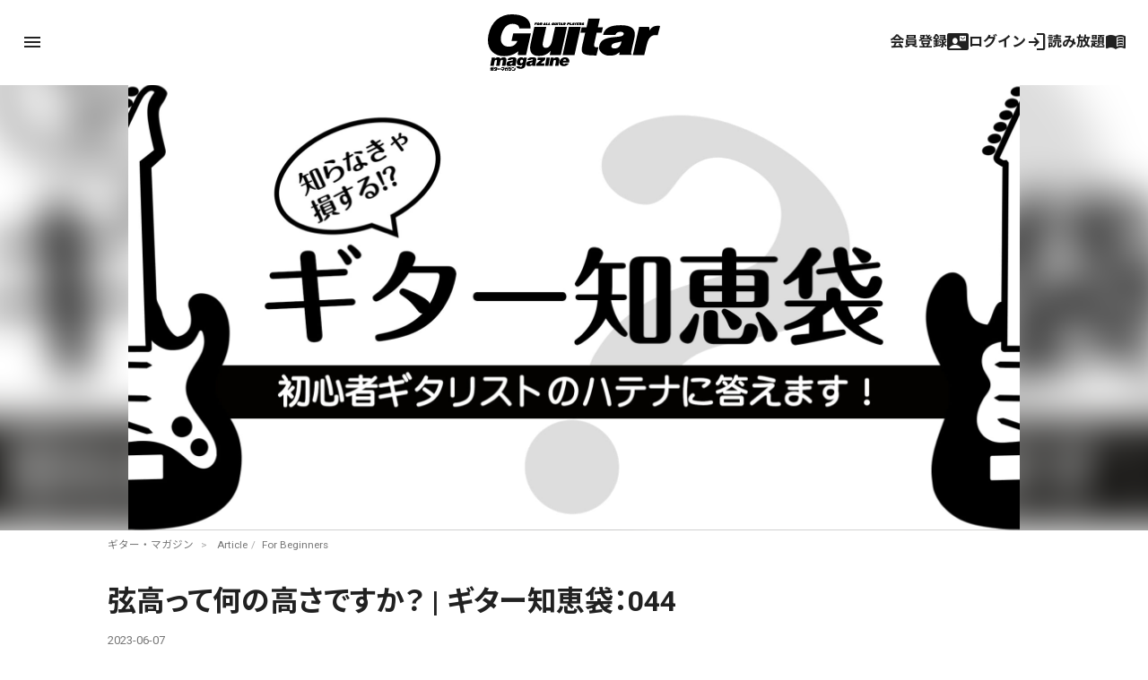

--- FILE ---
content_type: text/html; charset=UTF-8
request_url: https://guitarmagazine.jp/for_beginners/2023-0607-guitar-chiebukuro-044-string-height/
body_size: 25134
content:
<!doctype html>

<!--[if lt IE 7]><html lang="ja" class="no-js lt-ie9 lt-ie8 lt-ie7"><![endif]-->
<!--[if (IE 7)&!(IEMobile)]><html lang="ja" class="no-js lt-ie9 lt-ie8"><![endif]-->
<!--[if (IE 8)&!(IEMobile)]><html lang="ja" class="no-js lt-ie9"><![endif]-->
<!--[if gt IE 8]><!-->
<html lang="ja" class="no-js"><!--<![endif]-->

<head>
			<!-- Google Tag Manager -->
<script>(function(w,d,s,l,i){w[l]=w[l]||[];w[l].push({'gtm.start':
new Date().getTime(),event:'gtm.js'});var f=d.getElementsByTagName(s)[0],
j=d.createElement(s),dl=l!='dataLayer'?'&l='+l:'';j.async=true;j.src=
'https://www.googletagmanager.com/gtm.js?id='+i+dl;f.parentNode.insertBefore(j,f);
})(window,document,'script','dataLayer','GTM-KXC93QP');</script>
<!-- End Google Tag Manager -->
<!-- Google Ad Manager -->
<script async src="https://securepubads.g.doubleclick.net/tag/js/gpt.js"></script>
<script>
  window.googletag = window.googletag || {cmd: []};
  googletag.cmd.push(function() {
    googletag.defineSlot('/49282802/rm-gmweb/pc/all-A', [728, 90], 'div-gpt-ad-1595982580962-0').addService(googletag.pubads());
    googletag.defineSlot('/49282802/rm-gmweb/pc/all-B', [728, 90], 'div-gpt-ad-1595982742603-0').addService(googletag.pubads());
    googletag.defineSlot('/49282802/rm-gmweb/pc/all-C', [728, 90], 'div-gpt-ad-1595982886867-0').addService(googletag.pubads());
    googletag.defineSlot('/49282802/rm-gmweb/pc/all-D', [468, 60], 'div-gpt-ad-1595982928244-0').addService(googletag.pubads());
    googletag.defineSlot('/49282802/rm-gmweb/pc/all-E', [300, 250], 'div-gpt-ad-1595983425625-0').addService(googletag.pubads());
    googletag.defineSlot('/49282802/rm-gmweb/pc/all-F', [300, 250], 'div-gpt-ad-1595983486711-0').addService(googletag.pubads());
    googletag.defineSlot('/49282802/rm-gmweb/pc/all-G', [300, 250], 'div-gpt-ad-1595983578486-0').addService(googletag.pubads());
    googletag.defineSlot('/49282802/rm-gmweb/pc/home_B', [468, 60], 'div-gpt-ad-1597310951756-0').addService(googletag.pubads());
    googletag.defineSlot('/49282802/rm-gmweb/sp/all-A', [300, 250], 'div-gpt-ad-1595983947395-0').addService(googletag.pubads());
    googletag.defineSlot('/49282802/rm-gmweb/sp/all-B', [300, 50], 'div-gpt-ad-1595983983804-0').addService(googletag.pubads());
    googletag.defineSlot('/49282802/rm-gmweb/sp/all-C', [300, 50], 'div-gpt-ad-1595984018006-0').addService(googletag.pubads());
    googletag.defineSlot('/49282802/rm-gmweb/sp/all-D', [300, 50], 'div-gpt-ad-1596013563710-0').addService(googletag.pubads());
    googletag.defineSlot('/49282802/rm-gmweb/sp/all-E', [300, 250], 'div-gpt-ad-1596013642673-0').addService(googletag.pubads());
    googletag.defineSlot('/49282802/rm-gmweb/sp/all-F', [300, 250], 'div-gpt-ad-1595984109222-0').addService(googletag.pubads());
    googletag.defineSlot('/49282802/rm-gmweb/sp/all-G', [300, 250], 'div-gpt-ad-1596013687932-0').addService(googletag.pubads());
    googletag.pubads().collapseEmptyDivs();
    googletag.enableServices();
  });
</script>
<!-- End Google Ad Manager -->

<!--Google AdSense 2020.10.30 -->
<script data-ad-client="ca-pub-3729005966771421" async src="https://pagead2.googlesyndication.com/pagead/js/adsbygoogle.js"></script>
<!-- End Google AdSense 2020.10.30 -->
<link rel="stylesheet" href="https://guitarmagazine.jp/wp-content/themes/guitarmagazine/library/css/adunit.css" type="text/css" media="all">
	
	<meta charset="utf-8">
		<meta http-equiv="X-UA-Compatible" content="IE=edge">



		<meta name="HandheldFriendly" content="True">
	<meta name="MobileOptimized" content="320">
	<meta name="viewport" content="width=device-width, initial-scale=1" />

	
<meta property="cXenseParse:image" content="https://guitarmagazine.jp/wp-content/uploads/2023/04/2023-0403-guitar-chiebukuro-02-300x150.jpg"/>

<meta name = "cXenseParse:pageclass" content="article" />

<meta name="cXenseParse:publishtime" content="2023-06-07T17:00:00+09:00"/>
<meta name="cXenseParse:recs:publishtime" content="2023-06-07T17:00:00+09:00"/>


		<link rel="apple-touch-icon" href="https://guitarmagazine.jp/wp-content/themes/guitarmagazine/library/images/apple-touch-icon.png">
	<link rel="icon" href="https://guitarmagazine.jp/wp-content/themes/guitarmagazine/favicon.png">
	<!--[if IE]>
			<link rel="shortcut icon" href="https://guitarmagazine.jp/wp-content/themes/guitarmagazine/favicon.ico">
		<![endif]-->
		<meta name="msapplication-TileColor" content="#f01d4f">
	<meta name="msapplication-TileImage" content="https://guitarmagazine.jp/wp-content/themes/guitarmagazine/library/images/win8-tile-icon.png">
	<meta name="theme-color" content="#121212">

	<link rel="pingback" href="https://guitarmagazine.jp/xmlrpc.php">

		<title>弦高って何の高さですか？ | ギター知恵袋：044 | ギター・マガジンWEB｜Guitar magazine</title>
<meta name='robots' content='max-image-preview:large' />
<link rel='dns-prefetch' href='//fonts.googleapis.com' />
<link rel='dns-prefetch' href='//www.googletagmanager.com' />
<link rel="alternate" type="application/rss+xml" title="ギター・マガジンWEB｜Guitar magazine &raquo; Feed" href="https://guitarmagazine.jp/feed/" />
<link rel="alternate" type="application/rss+xml" title="ギター・マガジンWEB｜Guitar magazine &raquo; Comments Feed" href="https://guitarmagazine.jp/comments/feed/" />
<script type="text/javascript">
/* <![CDATA[ */
window._wpemojiSettings = {"baseUrl":"https:\/\/s.w.org\/images\/core\/emoji\/14.0.0\/72x72\/","ext":".png","svgUrl":"https:\/\/s.w.org\/images\/core\/emoji\/14.0.0\/svg\/","svgExt":".svg","source":{"concatemoji":"https:\/\/guitarmagazine.jp\/wp-includes\/js\/wp-emoji-release.min.js"}};
/*! This file is auto-generated */
!function(i,n){var o,s,e;function c(e){try{var t={supportTests:e,timestamp:(new Date).valueOf()};sessionStorage.setItem(o,JSON.stringify(t))}catch(e){}}function p(e,t,n){e.clearRect(0,0,e.canvas.width,e.canvas.height),e.fillText(t,0,0);var t=new Uint32Array(e.getImageData(0,0,e.canvas.width,e.canvas.height).data),r=(e.clearRect(0,0,e.canvas.width,e.canvas.height),e.fillText(n,0,0),new Uint32Array(e.getImageData(0,0,e.canvas.width,e.canvas.height).data));return t.every(function(e,t){return e===r[t]})}function u(e,t,n){switch(t){case"flag":return n(e,"\ud83c\udff3\ufe0f\u200d\u26a7\ufe0f","\ud83c\udff3\ufe0f\u200b\u26a7\ufe0f")?!1:!n(e,"\ud83c\uddfa\ud83c\uddf3","\ud83c\uddfa\u200b\ud83c\uddf3")&&!n(e,"\ud83c\udff4\udb40\udc67\udb40\udc62\udb40\udc65\udb40\udc6e\udb40\udc67\udb40\udc7f","\ud83c\udff4\u200b\udb40\udc67\u200b\udb40\udc62\u200b\udb40\udc65\u200b\udb40\udc6e\u200b\udb40\udc67\u200b\udb40\udc7f");case"emoji":return!n(e,"\ud83e\udef1\ud83c\udffb\u200d\ud83e\udef2\ud83c\udfff","\ud83e\udef1\ud83c\udffb\u200b\ud83e\udef2\ud83c\udfff")}return!1}function f(e,t,n){var r="undefined"!=typeof WorkerGlobalScope&&self instanceof WorkerGlobalScope?new OffscreenCanvas(300,150):i.createElement("canvas"),a=r.getContext("2d",{willReadFrequently:!0}),o=(a.textBaseline="top",a.font="600 32px Arial",{});return e.forEach(function(e){o[e]=t(a,e,n)}),o}function t(e){var t=i.createElement("script");t.src=e,t.defer=!0,i.head.appendChild(t)}"undefined"!=typeof Promise&&(o="wpEmojiSettingsSupports",s=["flag","emoji"],n.supports={everything:!0,everythingExceptFlag:!0},e=new Promise(function(e){i.addEventListener("DOMContentLoaded",e,{once:!0})}),new Promise(function(t){var n=function(){try{var e=JSON.parse(sessionStorage.getItem(o));if("object"==typeof e&&"number"==typeof e.timestamp&&(new Date).valueOf()<e.timestamp+604800&&"object"==typeof e.supportTests)return e.supportTests}catch(e){}return null}();if(!n){if("undefined"!=typeof Worker&&"undefined"!=typeof OffscreenCanvas&&"undefined"!=typeof URL&&URL.createObjectURL&&"undefined"!=typeof Blob)try{var e="postMessage("+f.toString()+"("+[JSON.stringify(s),u.toString(),p.toString()].join(",")+"));",r=new Blob([e],{type:"text/javascript"}),a=new Worker(URL.createObjectURL(r),{name:"wpTestEmojiSupports"});return void(a.onmessage=function(e){c(n=e.data),a.terminate(),t(n)})}catch(e){}c(n=f(s,u,p))}t(n)}).then(function(e){for(var t in e)n.supports[t]=e[t],n.supports.everything=n.supports.everything&&n.supports[t],"flag"!==t&&(n.supports.everythingExceptFlag=n.supports.everythingExceptFlag&&n.supports[t]);n.supports.everythingExceptFlag=n.supports.everythingExceptFlag&&!n.supports.flag,n.DOMReady=!1,n.readyCallback=function(){n.DOMReady=!0}}).then(function(){return e}).then(function(){var e;n.supports.everything||(n.readyCallback(),(e=n.source||{}).concatemoji?t(e.concatemoji):e.wpemoji&&e.twemoji&&(t(e.twemoji),t(e.wpemoji)))}))}((window,document),window._wpemojiSettings);
/* ]]> */
</script>
<style id='wp-emoji-styles-inline-css' type='text/css'>

	img.wp-smiley, img.emoji {
		display: inline !important;
		border: none !important;
		box-shadow: none !important;
		height: 1em !important;
		width: 1em !important;
		margin: 0 0.07em !important;
		vertical-align: -0.1em !important;
		background: none !important;
		padding: 0 !important;
	}
</style>
<link rel='stylesheet' id='wp-block-library-css' href='https://guitarmagazine.jp/wp-includes/css/dist/block-library/style.min.css' type='text/css' media='all' />
<style id='classic-theme-styles-inline-css' type='text/css'>
/*! This file is auto-generated */
.wp-block-button__link{color:#fff;background-color:#32373c;border-radius:9999px;box-shadow:none;text-decoration:none;padding:calc(.667em + 2px) calc(1.333em + 2px);font-size:1.125em}.wp-block-file__button{background:#32373c;color:#fff;text-decoration:none}
</style>
<style id='global-styles-inline-css' type='text/css'>
body{--wp--preset--color--black: #000000;--wp--preset--color--cyan-bluish-gray: #abb8c3;--wp--preset--color--white: #FFFFFF;--wp--preset--color--pale-pink: #f78da7;--wp--preset--color--vivid-red: #cf2e2e;--wp--preset--color--luminous-vivid-orange: #ff6900;--wp--preset--color--luminous-vivid-amber: #fcb900;--wp--preset--color--light-green-cyan: #7bdcb5;--wp--preset--color--vivid-green-cyan: #00d084;--wp--preset--color--pale-cyan-blue: #8ed1fc;--wp--preset--color--vivid-cyan-blue: #0693e3;--wp--preset--color--vivid-purple: #9b51e0;--wp--preset--color--blue: #0468BF;--wp--preset--color--lightblue: #049DBF;--wp--preset--color--green: #3B592D;--wp--preset--color--red: #BF2C47;--wp--preset--gradient--vivid-cyan-blue-to-vivid-purple: linear-gradient(135deg,rgba(6,147,227,1) 0%,rgb(155,81,224) 100%);--wp--preset--gradient--light-green-cyan-to-vivid-green-cyan: linear-gradient(135deg,rgb(122,220,180) 0%,rgb(0,208,130) 100%);--wp--preset--gradient--luminous-vivid-amber-to-luminous-vivid-orange: linear-gradient(135deg,rgba(252,185,0,1) 0%,rgba(255,105,0,1) 100%);--wp--preset--gradient--luminous-vivid-orange-to-vivid-red: linear-gradient(135deg,rgba(255,105,0,1) 0%,rgb(207,46,46) 100%);--wp--preset--gradient--very-light-gray-to-cyan-bluish-gray: linear-gradient(135deg,rgb(238,238,238) 0%,rgb(169,184,195) 100%);--wp--preset--gradient--cool-to-warm-spectrum: linear-gradient(135deg,rgb(74,234,220) 0%,rgb(151,120,209) 20%,rgb(207,42,186) 40%,rgb(238,44,130) 60%,rgb(251,105,98) 80%,rgb(254,248,76) 100%);--wp--preset--gradient--blush-light-purple: linear-gradient(135deg,rgb(255,206,236) 0%,rgb(152,150,240) 100%);--wp--preset--gradient--blush-bordeaux: linear-gradient(135deg,rgb(254,205,165) 0%,rgb(254,45,45) 50%,rgb(107,0,62) 100%);--wp--preset--gradient--luminous-dusk: linear-gradient(135deg,rgb(255,203,112) 0%,rgb(199,81,192) 50%,rgb(65,88,208) 100%);--wp--preset--gradient--pale-ocean: linear-gradient(135deg,rgb(255,245,203) 0%,rgb(182,227,212) 50%,rgb(51,167,181) 100%);--wp--preset--gradient--electric-grass: linear-gradient(135deg,rgb(202,248,128) 0%,rgb(113,206,126) 100%);--wp--preset--gradient--midnight: linear-gradient(135deg,rgb(2,3,129) 0%,rgb(40,116,252) 100%);--wp--preset--font-size--small: 13px;--wp--preset--font-size--medium: 20px;--wp--preset--font-size--large: 36px;--wp--preset--font-size--x-large: 42px;--wp--preset--spacing--20: 0.44rem;--wp--preset--spacing--30: 0.67rem;--wp--preset--spacing--40: 1rem;--wp--preset--spacing--50: 1.5rem;--wp--preset--spacing--60: 2.25rem;--wp--preset--spacing--70: 3.38rem;--wp--preset--spacing--80: 5.06rem;--wp--preset--shadow--natural: 6px 6px 9px rgba(0, 0, 0, 0.2);--wp--preset--shadow--deep: 12px 12px 50px rgba(0, 0, 0, 0.4);--wp--preset--shadow--sharp: 6px 6px 0px rgba(0, 0, 0, 0.2);--wp--preset--shadow--outlined: 6px 6px 0px -3px rgba(255, 255, 255, 1), 6px 6px rgba(0, 0, 0, 1);--wp--preset--shadow--crisp: 6px 6px 0px rgba(0, 0, 0, 1);}:where(.is-layout-flex){gap: 0.5em;}:where(.is-layout-grid){gap: 0.5em;}body .is-layout-flow > .alignleft{float: left;margin-inline-start: 0;margin-inline-end: 2em;}body .is-layout-flow > .alignright{float: right;margin-inline-start: 2em;margin-inline-end: 0;}body .is-layout-flow > .aligncenter{margin-left: auto !important;margin-right: auto !important;}body .is-layout-constrained > .alignleft{float: left;margin-inline-start: 0;margin-inline-end: 2em;}body .is-layout-constrained > .alignright{float: right;margin-inline-start: 2em;margin-inline-end: 0;}body .is-layout-constrained > .aligncenter{margin-left: auto !important;margin-right: auto !important;}body .is-layout-constrained > :where(:not(.alignleft):not(.alignright):not(.alignfull)){max-width: var(--wp--style--global--content-size);margin-left: auto !important;margin-right: auto !important;}body .is-layout-constrained > .alignwide{max-width: var(--wp--style--global--wide-size);}body .is-layout-flex{display: flex;}body .is-layout-flex{flex-wrap: wrap;align-items: center;}body .is-layout-flex > *{margin: 0;}body .is-layout-grid{display: grid;}body .is-layout-grid > *{margin: 0;}:where(.wp-block-columns.is-layout-flex){gap: 2em;}:where(.wp-block-columns.is-layout-grid){gap: 2em;}:where(.wp-block-post-template.is-layout-flex){gap: 1.25em;}:where(.wp-block-post-template.is-layout-grid){gap: 1.25em;}.has-black-color{color: var(--wp--preset--color--black) !important;}.has-cyan-bluish-gray-color{color: var(--wp--preset--color--cyan-bluish-gray) !important;}.has-white-color{color: var(--wp--preset--color--white) !important;}.has-pale-pink-color{color: var(--wp--preset--color--pale-pink) !important;}.has-vivid-red-color{color: var(--wp--preset--color--vivid-red) !important;}.has-luminous-vivid-orange-color{color: var(--wp--preset--color--luminous-vivid-orange) !important;}.has-luminous-vivid-amber-color{color: var(--wp--preset--color--luminous-vivid-amber) !important;}.has-light-green-cyan-color{color: var(--wp--preset--color--light-green-cyan) !important;}.has-vivid-green-cyan-color{color: var(--wp--preset--color--vivid-green-cyan) !important;}.has-pale-cyan-blue-color{color: var(--wp--preset--color--pale-cyan-blue) !important;}.has-vivid-cyan-blue-color{color: var(--wp--preset--color--vivid-cyan-blue) !important;}.has-vivid-purple-color{color: var(--wp--preset--color--vivid-purple) !important;}.has-black-background-color{background-color: var(--wp--preset--color--black) !important;}.has-cyan-bluish-gray-background-color{background-color: var(--wp--preset--color--cyan-bluish-gray) !important;}.has-white-background-color{background-color: var(--wp--preset--color--white) !important;}.has-pale-pink-background-color{background-color: var(--wp--preset--color--pale-pink) !important;}.has-vivid-red-background-color{background-color: var(--wp--preset--color--vivid-red) !important;}.has-luminous-vivid-orange-background-color{background-color: var(--wp--preset--color--luminous-vivid-orange) !important;}.has-luminous-vivid-amber-background-color{background-color: var(--wp--preset--color--luminous-vivid-amber) !important;}.has-light-green-cyan-background-color{background-color: var(--wp--preset--color--light-green-cyan) !important;}.has-vivid-green-cyan-background-color{background-color: var(--wp--preset--color--vivid-green-cyan) !important;}.has-pale-cyan-blue-background-color{background-color: var(--wp--preset--color--pale-cyan-blue) !important;}.has-vivid-cyan-blue-background-color{background-color: var(--wp--preset--color--vivid-cyan-blue) !important;}.has-vivid-purple-background-color{background-color: var(--wp--preset--color--vivid-purple) !important;}.has-black-border-color{border-color: var(--wp--preset--color--black) !important;}.has-cyan-bluish-gray-border-color{border-color: var(--wp--preset--color--cyan-bluish-gray) !important;}.has-white-border-color{border-color: var(--wp--preset--color--white) !important;}.has-pale-pink-border-color{border-color: var(--wp--preset--color--pale-pink) !important;}.has-vivid-red-border-color{border-color: var(--wp--preset--color--vivid-red) !important;}.has-luminous-vivid-orange-border-color{border-color: var(--wp--preset--color--luminous-vivid-orange) !important;}.has-luminous-vivid-amber-border-color{border-color: var(--wp--preset--color--luminous-vivid-amber) !important;}.has-light-green-cyan-border-color{border-color: var(--wp--preset--color--light-green-cyan) !important;}.has-vivid-green-cyan-border-color{border-color: var(--wp--preset--color--vivid-green-cyan) !important;}.has-pale-cyan-blue-border-color{border-color: var(--wp--preset--color--pale-cyan-blue) !important;}.has-vivid-cyan-blue-border-color{border-color: var(--wp--preset--color--vivid-cyan-blue) !important;}.has-vivid-purple-border-color{border-color: var(--wp--preset--color--vivid-purple) !important;}.has-vivid-cyan-blue-to-vivid-purple-gradient-background{background: var(--wp--preset--gradient--vivid-cyan-blue-to-vivid-purple) !important;}.has-light-green-cyan-to-vivid-green-cyan-gradient-background{background: var(--wp--preset--gradient--light-green-cyan-to-vivid-green-cyan) !important;}.has-luminous-vivid-amber-to-luminous-vivid-orange-gradient-background{background: var(--wp--preset--gradient--luminous-vivid-amber-to-luminous-vivid-orange) !important;}.has-luminous-vivid-orange-to-vivid-red-gradient-background{background: var(--wp--preset--gradient--luminous-vivid-orange-to-vivid-red) !important;}.has-very-light-gray-to-cyan-bluish-gray-gradient-background{background: var(--wp--preset--gradient--very-light-gray-to-cyan-bluish-gray) !important;}.has-cool-to-warm-spectrum-gradient-background{background: var(--wp--preset--gradient--cool-to-warm-spectrum) !important;}.has-blush-light-purple-gradient-background{background: var(--wp--preset--gradient--blush-light-purple) !important;}.has-blush-bordeaux-gradient-background{background: var(--wp--preset--gradient--blush-bordeaux) !important;}.has-luminous-dusk-gradient-background{background: var(--wp--preset--gradient--luminous-dusk) !important;}.has-pale-ocean-gradient-background{background: var(--wp--preset--gradient--pale-ocean) !important;}.has-electric-grass-gradient-background{background: var(--wp--preset--gradient--electric-grass) !important;}.has-midnight-gradient-background{background: var(--wp--preset--gradient--midnight) !important;}.has-small-font-size{font-size: var(--wp--preset--font-size--small) !important;}.has-medium-font-size{font-size: var(--wp--preset--font-size--medium) !important;}.has-large-font-size{font-size: var(--wp--preset--font-size--large) !important;}.has-x-large-font-size{font-size: var(--wp--preset--font-size--x-large) !important;}
.wp-block-navigation a:where(:not(.wp-element-button)){color: inherit;}
:where(.wp-block-post-template.is-layout-flex){gap: 1.25em;}:where(.wp-block-post-template.is-layout-grid){gap: 1.25em;}
:where(.wp-block-columns.is-layout-flex){gap: 2em;}:where(.wp-block-columns.is-layout-grid){gap: 2em;}
.wp-block-pullquote{font-size: 1.5em;line-height: 1.6;}
</style>
<link rel='stylesheet' id='Noto Sans JP-css' href='//fonts.googleapis.com/css2?family=Noto+Sans+JP%3Awght%40100%3B400%3B500%3B700' type='text/css' media='all' />
<link rel='stylesheet' id='Roboto-css' href='//fonts.googleapis.com/css2?family=Roboto%3Aital%2Cwght%400%2C400%3B0%2C700%3B0%2C900%3B1%2C400%3B1%2C500%3B1%2C700%3B1%2C900&#038;display=swap' type='text/css' media='all' />
<link rel='stylesheet' id='fancybox-css' href='https://guitarmagazine.jp/wp-content/plugins/easy-fancybox/fancybox/1.5.4/jquery.fancybox.min.css' type='text/css' media='screen' />
<style id='fancybox-inline-css' type='text/css'>
#fancybox-outer{background:#ffffff}#fancybox-content{background:#ffffff;border-color:#ffffff;color:#000000;}#fancybox-title,#fancybox-title-float-main{color:#fff}
</style>
<link rel='stylesheet' id='material-symbols-css' href='https://fonts.googleapis.com/css2?family=Material+Symbols+Outlined%3Aopsz%2Cwght%2CFILL%2CGRAD%4020..48%2C100..700%2C0..1%2C-50..200' type='text/css' media='all' />
<link rel='stylesheet' id='bones-stylesheet-css' href='https://guitarmagazine.jp/wp-content/themes/guitarmagazine/library/css/style.css?ver=1763289306' type='text/css' media='all' />
<link rel='stylesheet' id='piano-styles-css' href='https://guitarmagazine.jp/wp-content/themes/guitarmagazine/library/css/piano-style.css?ver=1730795541' type='text/css' media='all' />
<!--[if lt IE 9]>
<link rel='stylesheet' id='bones-ie-only-css' href='https://guitarmagazine.jp/wp-content/themes/guitarmagazine/library/css/ie.css' type='text/css' media='all' />
<![endif]-->
<script type="text/javascript" src="https://guitarmagazine.jp/wp-includes/js/jquery/jquery.min.js" id="jquery-core-js"></script>
<script type="text/javascript" src="https://guitarmagazine.jp/wp-includes/js/jquery/jquery-migrate.min.js" id="jquery-migrate-js"></script>
<script type="text/javascript" src="https://guitarmagazine.jp/wp-content/themes/guitarmagazine/library/js/libs/modernizr.custom.min.js" id="bones-modernizr-js"></script>
<link rel="https://api.w.org/" href="https://guitarmagazine.jp/wp-json/" /><link rel="alternate" type="application/json" href="https://guitarmagazine.jp/wp-json/wp/v2/posts/261976" /><link rel="canonical" href="https://guitarmagazine.jp/for_beginners/2023-0607-guitar-chiebukuro-044-string-height/" />
<link rel='shortlink' href='https://guitarmagazine.jp/?p=261976' />
<link rel="alternate" type="application/json+oembed" href="https://guitarmagazine.jp/wp-json/oembed/1.0/embed?url=https%3A%2F%2Fguitarmagazine.jp%2Ffor_beginners%2F2023-0607-guitar-chiebukuro-044-string-height%2F" />
<link rel="alternate" type="text/xml+oembed" href="https://guitarmagazine.jp/wp-json/oembed/1.0/embed?url=https%3A%2F%2Fguitarmagazine.jp%2Ffor_beginners%2F2023-0607-guitar-chiebukuro-044-string-height%2F&#038;format=xml" />
<meta name="generator" content="Site Kit by Google 1.124.0" /><script type='text/javascript'>window._taboola = window._taboola || [];
_taboola.push({article:'auto'});
_taboola.push({listenTo:'render',handler:function(p){TRC.modDebug.logMessageToServer(2,"wordpress-integ");}});
_taboola.push({additional_data:{sdkd:{
            "os": "Wordpress",
            "osv": "6.4.7",
            "php_ver": "7.4.33",
            "sdkt": "Taboola Wordpress Plugin",
            "sdkv": "2.1.1",
            "loc_mid": "",
            "loc_home": ""
        }
    }
});
! function(e, f, u) {
    e.async = 1;
    e.src = u;
    f.parentNode.insertBefore(e, f);
}(document.createElement('script'), document.getElementsByTagName('script')[0], '//cdn.taboola.com/libtrc/rittormusicjapan-guitarmagazine/loader.js');</script>
<meta name="description" content="Q：よく「弦高が低い」「弦高が高い」という文を見かけますが、どういう意味ですか？">
<meta property="og:title" content="弦高って何の高さですか？ | ギター知恵袋：044 | ギター・マガジンWEB｜Guitar magazine">
<meta property="og:description" content="Q：よく「弦高が低い」「弦高が高い」という文を見かけますが、どういう意味ですか？">
<meta property="og:type" content="article">
<meta property="og:url" content="https://guitarmagazine.jp/for_beginners/2023-0607-guitar-chiebukuro-044-string-height/">
<meta property="og:image" content="https://guitarmagazine.jp/wp-content/uploads/2023/04/2023-0403-guitar-chiebukuro-02.jpg">
<meta property="og:site_name" content="ギター・マガジンWEB｜Guitar magazine">
<meta name="twitter:card" content="summary_large_image">
<meta name="twitter:site" content="@guitarmagazine1">
<meta property="og:locale" content="ja_JP">
<meta name="robots" content="index, follow">
	

		<script type="text/javascript" src="https://tsekino.demo.piano.io/wp-includes/js/jquery/jquery.js?ver=1.12.3"></script>
		<script src="https://cdn.auth0.com/js/auth0-spa-js/2.0/auth0-spa-js.production.js"></script>


								<meta property="article:tag" content="いちむらまさき">
					<meta property="article:tag" content="ギター知恵袋">
			
	
	
		<script src="https://cdn.taboola.com/webpush/publishers/1778441/taboola-push-sdk.js"></script>
</head>

<style>
	#header-image {
		background-color: #ffffff;
		background-image: url();
	}

	/* #logo{background: rgba(255,255,255,.54);} */
	.header .gm_logo svg {
		fill: #000000;
	}

	body.is_hide .post .entry-content {
		display: none;
	}
</style>


<body data-rsssl=1 class="post-template-default single single-post postid-261976 single-format-standard wp-embed-responsive" itemscope itemtype="http://schema.org/WebPage">
		<!-- Google Tag Manager (noscript) -->
<noscript><iframe src="https://www.googletagmanager.com/ns.html?id=GTM-KXC93QP"
height="0" width="0" style="display:none;visibility:hidden"></iframe></noscript>
<!-- End Google Tag Manager (noscript) -->
		<script src="https://guitarmagazine.jp/wp-content/themes/guitarmagazine/parts/piano/js/piano-init.js"></script>

	<div class="page-wrapper"></div>
	<div id="container">

		<header id="main-header" class="header" role="banner" itemscope itemtype="http://schema.org/WPHeader">
			<div id="header-image">
				<div class="wrap cf">
					<div id="logo" class="h1" itemscope itemtype="http://schema.org/Organization">
						<a href="https://guitarmagazine.jp" rel="nofollow">
							<div class="gm_logo">
<svg version="1.1" id="layer01" xmlns="http://www.w3.org/2000/svg" xmlns:xlink="http://www.w3.org/1999/xlink" x="0px"
   y="0px" viewBox="0 0 492 160.4" style="enable-background:new 0 0 492 160.4;" xml:space="preserve">
<g>
  <g>
    <path d="M184.4,30.7c1,0,2-0.3,2.5-0.8l0,0.6h1.3l1-3.6h-3.4l-0.4,1.4h1.2c-0.2,0.5-0.7,0.9-1.2,0.9c-0.6,0-1.2-0.5-0.8-1.8
      c0.4-1.4,1.1-1.9,1.7-1.9c0.5,0,0.9,0.4,0.8,1l2.4-0.1c0.3-1.4-1.1-2.2-2.7-2.2c-1.8,0-4,1-4.6,3.3
      C181.3,29.9,182.8,30.7,184.4,30.7z"/>
    <path d="M228.9,28.3h1.7c1.1,0,2.7-0.6,3.1-1.9c0.4-1.4-0.5-2-2.7-2.1h-3.5l-1.8,6.2h2.5L228.9,28.3z M229.7,25.7h1.1
      c0.5,0,0.6,0.3,0.6,0.6c-0.1,0.3-0.4,0.6-0.8,0.6h-1.1L229.7,25.7z"/>
    <polygon points="171.6,29 168.7,29 170,24.3 167.5,24.3 165.8,30.5 171.2,30.5    "/>
    <polygon points="199.2,30.5 201,24.3 198.6,24.3 196.8,30.5    "/>
    <polygon points="178.1,29 175.2,29 176.5,24.3 174,24.3 172.3,30.5 177.7,30.5    "/>
    <path d="M192.9,30.7c2,0,3.4-0.9,3.7-2.1l1.2-4.2h-1.9l-1.2,4.2c-0.1,0.5-0.7,0.7-1.2,0.7c-0.5,0-1-0.2-0.8-0.7l1.2-4.2h-2.5
      l-1.1,4C189.7,30.1,190.7,30.7,192.9,30.7z"/>
    <path d="M207.8,30.5l0.8-1.2h2.1l0.1,1.2h2.4l-0.6-6.2H210l-4.1,6.2H207.8z M210.5,26.3l0.2,1.6h-1.1L210.5,26.3z"/>
    <path d="M262.1,30.5l0.7-2.4h0.7l0.5,2.4h2.7l-0.7-2.6c1.1-0.3,1.8-1,2-1.6c0.3-1-0.4-1.9-2.2-1.9h-4.2l-1.8,6.2H262.1z
       M263.5,25.7h1.1c0.6,0,0.8,0.3,0.7,0.6c-0.1,0.3-0.5,0.6-1,0.6h-1.1L263.5,25.7z"/>
    <polygon points="202.1,30.5 204.4,30.5 205.8,25.7 207.4,25.7 207.8,24.3 202.3,24.3 201.9,25.7 203.5,25.7    "/>
    <path d="M272.1,28.8c-0.1,0.2-0.5,0.4-1,0.4c-0.6,0-1.2-0.2-1.1-0.8l-2.3,0.3c0,1.3,1.4,2,3,2c1.7,0,3.6-0.7,4-2.2
      c0.6-2.6-3.7-1.7-3.4-2.6c0.1-0.2,0.4-0.3,0.9-0.3c0.5,0,0.9,0.2,1,0.6l2.2-0.5c-0.3-1.1-1.4-1.5-2.6-1.5c-1.7,0-3.6,0.9-3.9,2.1
      C268,28.6,272.3,28,272.1,28.8z"/>
    <polygon points="238.7,30.5 239.1,29 236.2,29 237.5,24.3 235,24.3 233.3,30.5    "/>
    <path d="M240.7,30.5l0.8-1.2h2.1l0.1,1.2h2.4l-0.6-6.2h-2.6l-4.1,6.2H240.7z M243.3,26.3l0.2,1.6h-1.1L243.3,26.3z"/>
    <polygon points="247.7,30.5 250,30.5 250.7,27.8 254.2,24.3 252.1,24.3 250.2,26.3 249.4,24.3 246.9,24.3 248.4,27.8     "/>
    <polygon points="258.8,30.5 259.3,29 255.8,29 256.1,28 258.8,28 259.2,26.6 256.5,26.6 256.8,25.7 260.2,25.7 260.6,24.3
      254.8,24.3 253,30.5     "/>
    <polygon points="136.2,28.1 138.6,28.1 139,26.7 136.6,26.7 136.9,25.7 140.1,25.7 140.5,24.3 134.8,24.3 133.1,30.5 135.5,30.5
          "/>
    <path d="M142.7,30.7c1.9,0,4-1.1,4.6-3.1c0.7-2.3-0.9-3.3-2.8-3.3c-1.8,0-4,1-4.6,3.3C139.4,29.6,140.9,30.7,142.7,30.7z
       M142.5,27.5c0.4-1.3,1.1-1.9,1.7-1.9c0.6,0,1,0.6,0.6,1.9c-0.3,1-1.1,1.7-1.6,1.7C142.6,29.2,142.2,28.6,142.5,27.5z"/>
    <path d="M160.2,29.3h2.1l0.1,1.2h2.4l-0.6-6.2h-2.6l-4.1,6.2h2L160.2,29.3z M162,26.3l0.2,1.6H161L162,26.3z"/>
    <path d="M216.3,30.5l0.7-2.4h0.7l0.5,2.4h2.7l-0.7-2.6c1.1-0.3,1.8-1,2-1.6c0.3-1-0.4-1.9-2.2-1.9h-4.2l-1.8,6.2H216.3z
       M217.7,25.7h1.1c0.6,0,0.8,0.3,0.7,0.6c-0.1,0.3-0.5,0.6-1,0.6h-1.1L217.7,25.7z"/>
    <path d="M149.7,30.5l0.7-2.4h0.7l0.5,2.4h2.7l-0.7-2.6c1.1-0.3,1.8-1,2-1.6c0.3-1-0.4-1.9-2.2-1.9h-4.2l-1.8,6.2H149.7z
       M151.1,25.7h1.1c0.6,0,0.8,0.3,0.7,0.6c-0.1,0.3-0.5,0.6-1,0.6h-1.1L151.1,25.7z"/>
    <path d="M184.4,30.7c1,0,2-0.3,2.5-0.8l0,0.6h1.3l1-3.6h-3.4l-0.4,1.4h1.2c-0.2,0.5-0.7,0.9-1.2,0.9c-0.6,0-1.2-0.5-0.8-1.8
      c0.4-1.4,1.1-1.9,1.7-1.9c0.5,0,0.9,0.4,0.8,1l2.4-0.1c0.3-1.4-1.1-2.2-2.7-2.2c-1.8,0-4,1-4.6,3.3
      C181.3,29.9,182.8,30.7,184.4,30.7z"/>
    <path d="M228.9,28.3h1.7c1.1,0,2.7-0.6,3.1-1.9c0.4-1.4-0.5-2-2.7-2.1h-3.5l-1.8,6.2h2.5L228.9,28.3z M229.7,25.7h1.1
      c0.5,0,0.6,0.3,0.6,0.6c-0.1,0.3-0.4,0.6-0.8,0.6h-1.1L229.7,25.7z"/>
    <polygon points="171.6,29 168.7,29 170,24.3 167.5,24.3 165.8,30.5 171.2,30.5    "/>
    <polygon points="199.2,30.5 201,24.3 198.6,24.3 196.8,30.5    "/>
    <polygon points="178.1,29 175.2,29 176.5,24.3 174,24.3 172.3,30.5 177.7,30.5    "/>
    <path d="M192.9,30.7c2,0,3.4-0.9,3.7-2.1l1.2-4.2h-1.9l-1.2,4.2c-0.1,0.5-0.7,0.7-1.2,0.7c-0.5,0-1-0.2-0.8-0.7l1.2-4.2h-2.5
      l-1.1,4C189.7,30.1,190.7,30.7,192.9,30.7z"/>
    <path d="M207.8,30.5l0.8-1.2h2.1l0.1,1.2h2.4l-0.6-6.2H210l-4.1,6.2H207.8z M210.5,26.3l0.2,1.6h-1.1L210.5,26.3z"/>
    <path d="M262.1,30.5l0.7-2.4h0.7l0.5,2.4h2.7l-0.7-2.6c1.1-0.3,1.8-1,2-1.6c0.3-1-0.4-1.9-2.2-1.9h-4.2l-1.8,6.2H262.1z
       M263.5,25.7h1.1c0.6,0,0.8,0.3,0.7,0.6c-0.1,0.3-0.5,0.6-1,0.6h-1.1L263.5,25.7z"/>
    <polygon points="202.1,30.5 204.4,30.5 205.8,25.7 207.4,25.7 207.8,24.3 202.3,24.3 201.9,25.7 203.5,25.7    "/>
    <path d="M272.1,28.8c-0.1,0.2-0.5,0.4-1,0.4c-0.6,0-1.2-0.2-1.1-0.8l-2.3,0.3c0,1.3,1.4,2,3,2c1.7,0,3.6-0.7,4-2.2
      c0.6-2.6-3.7-1.7-3.4-2.6c0.1-0.2,0.4-0.3,0.9-0.3c0.5,0,0.9,0.2,1,0.6l2.2-0.5c-0.3-1.1-1.4-1.5-2.6-1.5c-1.7,0-3.6,0.9-3.9,2.1
      C268,28.6,272.3,28,272.1,28.8z"/>
    <polygon points="238.7,30.5 239.1,29 236.2,29 237.5,24.3 235,24.3 233.3,30.5    "/>
    <path d="M240.7,30.5l0.8-1.2h2.1l0.1,1.2h2.4l-0.6-6.2h-2.6l-4.1,6.2H240.7z M243.3,26.3l0.2,1.6h-1.1L243.3,26.3z"/>
    <polygon points="247.7,30.5 250,30.5 250.7,27.8 254.2,24.3 252.1,24.3 250.2,26.3 249.4,24.3 246.9,24.3 248.4,27.8     "/>
    <polygon points="258.8,30.5 259.3,29 255.8,29 256.1,28 258.8,28 259.2,26.6 256.5,26.6 256.8,25.7 260.2,25.7 260.6,24.3
      254.8,24.3 253,30.5     "/>
    <polygon points="136.2,28.1 138.6,28.1 139,26.7 136.6,26.7 136.9,25.7 140.1,25.7 140.5,24.3 134.8,24.3 133.1,30.5 135.5,30.5
          "/>
    <path d="M142.7,30.7c1.9,0,4-1.1,4.6-3.1c0.7-2.3-0.9-3.3-2.8-3.3c-1.8,0-4,1-4.6,3.3C139.4,29.6,140.9,30.7,142.7,30.7z
       M142.5,27.5c0.4-1.3,1.1-1.9,1.7-1.9c0.6,0,1,0.6,0.6,1.9c-0.3,1-1.1,1.7-1.6,1.7C142.6,29.2,142.2,28.6,142.5,27.5z"/>
    <path d="M160.2,29.3h2.1l0.1,1.2h2.4l-0.6-6.2h-2.6l-4.1,6.2h2L160.2,29.3z M162,26.3l0.2,1.6H161L162,26.3z"/>
    <path d="M216.3,30.5l0.7-2.4h0.7l0.5,2.4h2.7l-0.7-2.6c1.1-0.3,1.8-1,2-1.6c0.3-1-0.4-1.9-2.2-1.9h-4.2l-1.8,6.2H216.3z
       M217.7,25.7h1.1c0.6,0,0.8,0.3,0.7,0.6c-0.1,0.3-0.5,0.6-1,0.6h-1.1L217.7,25.7z"/>
    <path d="M149.7,30.5l0.7-2.4h0.7l0.5,2.4h2.7l-0.7-2.6c1.1-0.3,1.8-1,2-1.6c0.3-1-0.4-1.9-2.2-1.9h-4.2l-1.8,6.2H149.7z
       M151.1,25.7h1.1c0.6,0,0.8,0.3,0.7,0.6c-0.1,0.3-0.5,0.6-1,0.6h-1.1L151.1,25.7z"/>
  </g>
  <path d="M487.6,32.6c-8.1,0-17.5-0.2-25.1,12.7h-0.3l-1.6-9.9h-28.4L414,115.9h32.7l8-32.4c3.9-15,10.8-24.4,23.4-24.4
    c2.2,0,4.6,0,7.1,0.4l6.8-26.3C490.5,32.9,489.1,32.6,487.6,32.6z M410.1,104.6l8.7-38.4c4.4-19.6-2.7-35.4-38.7-35.4
    c-34,0-47.2,10.2-51.1,27.6h35.2c2.4-7.1,9.3-8.6,14.1-8.6c3.6,0,11,0.8,9.6,6.7c-3.5,15.4-63.5-3-70.2,34.6
    c-2.6,14.9,13.5,26.2,28,26.2c14.5,0,18.5-0.8,30.2-9.5l-0.3,7.4h35.3l0.2-0.9C408.1,111.5,409,109.3,410.1,104.6z M362.1,96.9
    c-6.7,0-10.2-2.8-9.3-6.9c2.4-10.7,16.6-8.2,28.9-13.3C380,88,374,96.9,362.1,96.9z M46.3,118.8c18.5,0,32.2-6.6,40.2-13.8l-1,11.1
    h23.5L123,53.8H72.4L67.4,76h16.8c-3.7,7.8-9.2,15.8-24.6,15.8c-19.5,0-25.3-15.1-21.7-31.1C42.5,40.8,54.2,27,69.4,27
    c12.1,0,19.7,3.9,20.4,13.1h32.1C123.4,12.4,101.1,0,67.8,0C37.5,0,9.4,19,1.6,58.6C-6.2,98.2,16.1,118.8,46.3,118.8z M231.3,35.4
    l-18,80.5h34.1l18-80.5H231.3z M304.1,82.3l6.7-29.8h14.4l3.5-15.9h-14.4l5.4-24.3h-32.5l-5.4,24.3H268l-3.4,15.9h13.3l-7.8,34.3
    c-6,25.6-0.2,30.1,40.1,30.1l5.6-23.1h-3.4C302.9,93.9,302.4,89.8,304.1,82.3z M145,118.2c14.1,0,23.2-3.1,34.3-14.4l-2.7,12.1
    h31.7l18-80.5h-34.1l-8.4,37.8c-2.9,12.7-8.2,22-18,22c-8.2,0-10.9-5.8-8.4-17.1l9.5-42.7h-34.1L122,83.7
    C116.7,107.2,126.3,118.2,145,118.2z M163.3,129.3l1.2-6.6h-21.9l-1.2,6.9h10l-12.9,10.6l-1.1,6.3h23.3l1.2-6.9h-11.1L163.3,129.3z
     M167.5,122.7l-4.3,23.8h9.6l4.3-23.8H167.5z M45,122c-3.7,0-6.7,1.5-9.4,4.4c-0.7-2.5-2.8-4.4-7.3-4.4c-3.6,0-7.1,2.4-8.6,4.2
    l0.6-3.5h-9.1l-4.4,23.8h9.9l2.2-11.8c0.5-2.9,1.5-5.3,4.4-5.3c2.6,0,3.1,1.4,2.4,4.9l-2.2,12.1h9.9l2.2-11.8
    c0.5-2.9,1.5-5.3,4.4-5.3c2.6,0,3.1,1.4,2.4,4.9l-2.2,12.1h9.9l2.6-14.1C53.8,125.9,52.3,122,45,122z M220.8,122
    c-7.8,0-14.6,5-16.1,12.8c-1.4,8,3.8,12.4,11.6,12.4c5.6,0,12.1-2,14.8-7.9h-9.2c-0.9,1.4-2.5,2.1-4,2.1c-2.5,0-4.4-1.9-3.9-4.7
    h18.4C234.1,128.1,229.7,122,220.8,122z M223.6,131.9h-8.8c0.5-2.5,2.4-4.1,5.2-4.1C222.4,127.8,224,129.8,223.6,131.9z M196.6,122
    c-3.7,0-6.3,1.5-9,4.4l0.7-3.7h-8.8l-4.3,23.8h9.6l2.2-12.1c0.5-3,1.7-4.9,4.6-4.9c2.7,0,3,2.1,2.6,4.5l-2.3,12.6h9.6l2.6-14.3
    C205.3,125.7,203,122,196.6,122z M135.8,143l2-11.1c1-5.7,1.1-9.9-10.4-9.9c-9.6,0-13.8,3-14.7,8h9.3c0.6-2,2.5-2.3,3.8-2.3
    c1,0,3.1,0.2,2.8,2c-0.8,4.5-17.2-0.5-19.1,10.4c-0.9,5,2.8,7.2,7.4,7.2c3.6,0,6.5-0.7,9.7-3.2l0,2.5h10l0.1-0.5
    C135.5,145.1,135.5,144.4,135.8,143z M122.1,141.9c-1.9,0-2.9-0.8-2.7-2c0.6-3.1,4.6-2.4,8-3.9
    C127.1,139.3,125.5,141.9,122.1,141.9z M81.2,131.9c1-5.7,1.1-9.9-10.4-9.9c-9.6,0-13.8,3-14.7,8h9.3c0.6-2,2.5-2.3,3.8-2.3
    c1,0,3.1,0.2,2.8,2c-0.8,4.5-17.2-0.5-19.1,10.4c-0.9,5,2.8,7.2,7.4,7.2c3.6,0,6.5-0.7,9.7-3.2l0,2.5h10l0.1-0.5
    c-1.1-1-1-1.7-0.7-3L81.2,131.9z M65.5,141.9c-1.9,0-2.9-0.8-2.7-2c0.6-3.1,4.6-2.4,8-3.9C70.5,139.3,68.9,141.9,65.5,141.9z
     M103,122.7l-0.6,3.1c-1.3-2.3-3.8-3.8-6.7-3.8c-8,0-12,6.2-13,12.1c-1.1,6.1,1.8,11.3,8.5,11.3c3.5,0,5.8-1.2,7.4-2.6l-0.4,2
    c-0.6,3.4-1.9,4.6-4.7,4.6c-1,0-1.6-0.2-2-0.6c-0.4-0.4-0.5-0.8-0.4-1h-9.7c-0.2,3.5,2.8,6.9,11.4,6.9c11.9,0,13.8-5.6,15.1-12.7
    l3.4-19.2H103z M100.3,133.9c-0.5,2.5-2,5-5,4.9c-2.6,0-3.4-2.3-3-4.6c0.6-3.1,1.9-5.5,4.8-5.4
    C100.2,128.8,100.8,131.3,100.3,133.9z"/>
  <g>
    <g>
      <polygon points="34.1,156.5 34.1,154.4 27.4,154.4 27.4,156.5 34.1,156.5       "/>
      <path d="M36.5,156.5c0.7,0,1.3-0.6,1.3-1.3c0-0.7-0.6-1.3-1.3-1.3c-0.7,0-1.3,0.6-1.3,1.3C35.2,155.9,35.8,156.5,36.5,156.5
        L36.5,156.5z"/>
      <path d="M42.9,158.9l0.8,1.5h-2.2l-2.6-4.9h2.2l0.7,1.4c0,0,0.6,0,1,0c1.8,0,2.1-2,2.1-2v-2h-6.7v-2.1H47v3.2c0,0,0.1,2.9-1.5,4
        C44.9,158.3,43.7,158.9,42.9,158.9L42.9,158.9z"/>
      <polygon points="55.4,151.6 55.4,149.8 54.4,149.8 54.4,151.6 55.4,151.6       "/>
      <polygon points="57.1,151.6 57.1,149.8 56.1,149.8 56.1,151.6 57.1,151.6       "/>
      <path d="M49.8,154.6h-1.7v-2.1h2.2l0.4-1.7h2.1l-0.4,1.7h4.7v5.1c0,1.9-1.8,2.9-3.1,2.9l-0.7,0v-1.9c0,0,0.2,0,0.4,0
        c1.3,0,1.3-1.4,1.3-1.4v-2.6h-3.2l-1.3,5.8h-2.1L49.8,154.6L49.8,154.6z"/>
      <polygon points="74.2,152.8 74.2,150.7 69.2,150.7 69.2,152.8 74.2,152.8       "/>
      <polygon points="63.6,152.8 63.6,150.7 58.7,150.7 58.7,152.8 63.6,152.8       "/>
      <polygon points="63.6,155.9 63.6,153.8 58.7,153.8 58.7,155.9 63.6,155.9       "/>
      <path d="M67.5,155.7v-2.9h-2.1v2.7c0,2.6-2.6,3-2.6,3h-4v1.9h3.9C62.6,160.4,67.5,160.4,67.5,155.7L67.5,155.7z"/>
      <polygon points="66.5,151.6 66.5,149.8 65.5,149.8 65.5,151.6 66.5,151.6       "/>
      <polygon points="68.2,151.6 68.2,149.8 67.1,149.8 67.1,151.6 68.2,151.6       "/>
      <path d="M78.3,155.7v-3.3h-2.1v3c0,2.6-2.6,3-2.6,3h-4.4v1.9h4.2C73.4,160.4,78.3,160.4,78.3,155.7L78.3,155.7z"/>
      <polygon points="11.2,158.9 6.8,158.9 6.8,156.8 10.8,156.8 10.4,154.4 6.8,154.4 6.8,152.2 10,152.2 9.7,150.7 11.9,150.7
        12.2,152.2 16.5,152.2 16.5,154.4 12.6,154.4 13,156.8 16.5,156.8 16.5,158.9 13.5,158.9 13.8,160.4 11.5,160.4 11.2,158.9
        "/>
      <polygon points="14.8,151.6 14.8,149.8 13.7,149.8 13.7,151.6 14.8,151.6       "/>
      <polygon points="16.5,151.6 16.5,149.8 15.4,149.8 15.4,151.6 16.5,151.6       "/>
      <path d="M24,155.7l-3-1.5L20,156l3.4,1.7c-0.4,0.3-0.9,0.6-1.8,0.6h-2.8v2h2.8c4.8,0,4.6-4.7,4.6-4.7v-5h-6.8c0,0,0.1,2-1.7,2.7
        v2.4c0,0,2.7-0.6,3.5-3.2H24L24,155.7L24,155.7z"/>
    </g>
    <polygon points="34.1,156.5 34.1,154.4 27.4,154.4 27.4,156.5 34.1,156.5     "/>
    <path d="M36.5,156.5c0.7,0,1.3-0.6,1.3-1.3c0-0.7-0.6-1.3-1.3-1.3c-0.7,0-1.3,0.6-1.3,1.3C35.2,155.9,35.8,156.5,36.5,156.5
      L36.5,156.5z"/>
    <path d="M42.9,158.9l0.8,1.5h-2.2l-2.6-4.9h2.2l0.7,1.4c0,0,0.6,0,1,0c1.8,0,2.1-2,2.1-2v-2h-6.7v-2.1H47v3.2c0,0,0.1,2.9-1.5,4
      C44.9,158.3,43.7,158.9,42.9,158.9L42.9,158.9z"/>
    <polygon points="55.4,151.6 55.4,149.8 54.4,149.8 54.4,151.6 55.4,151.6     "/>
    <polygon points="57.1,151.6 57.1,149.8 56.1,149.8 56.1,151.6 57.1,151.6     "/>
    <path d="M49.8,154.6h-1.7v-2.1h2.2l0.4-1.7h2.1l-0.4,1.7h4.7v5.1c0,1.9-1.8,2.9-3.1,2.9l-0.7,0v-1.9c0,0,0.2,0,0.4,0
      c1.3,0,1.3-1.4,1.3-1.4v-2.6h-3.2l-1.3,5.8h-2.1L49.8,154.6L49.8,154.6z"/>
    <polygon points="74.2,152.8 74.2,150.7 69.2,150.7 69.2,152.8 74.2,152.8     "/>
    <polygon points="63.6,152.8 63.6,150.7 58.7,150.7 58.7,152.8 63.6,152.8     "/>
    <polygon points="63.6,155.9 63.6,153.8 58.7,153.8 58.7,155.9 63.6,155.9     "/>
    <path d="M67.5,155.7v-2.9h-2.1v2.7c0,2.6-2.6,3-2.6,3h-4v1.9h3.9C62.6,160.4,67.5,160.4,67.5,155.7L67.5,155.7z"/>
    <polygon points="66.5,151.6 66.5,149.8 65.5,149.8 65.5,151.6 66.5,151.6     "/>
    <polygon points="68.2,151.6 68.2,149.8 67.1,149.8 67.1,151.6 68.2,151.6     "/>
    <path d="M78.3,155.7v-3.3h-2.1v3c0,2.6-2.6,3-2.6,3h-4.4v1.9h4.2C73.4,160.4,78.3,160.4,78.3,155.7L78.3,155.7z"/>
    <polygon points="11.2,158.9 6.8,158.9 6.8,156.8 10.8,156.8 10.4,154.4 6.8,154.4 6.8,152.2 10,152.2 9.7,150.7 11.9,150.7
      12.2,152.2 16.5,152.2 16.5,154.4 12.6,154.4 13,156.8 16.5,156.8 16.5,158.9 13.5,158.9 13.8,160.4 11.5,160.4 11.2,158.9    "/>
    <polygon points="14.8,151.6 14.8,149.8 13.7,149.8 13.7,151.6 14.8,151.6     "/>
    <polygon points="16.5,151.6 16.5,149.8 15.4,149.8 15.4,151.6 16.5,151.6     "/>
    <path d="M24,155.7l-3-1.5L20,156l3.4,1.7c-0.4,0.3-0.9,0.6-1.8,0.6h-2.8v2h2.8c4.8,0,4.6-4.7,4.6-4.7v-5h-6.8c0,0,0.1,2-1.7,2.7
      v2.4c0,0,2.7-0.6,3.5-3.2H24L24,155.7L24,155.7z"/>
  </g>
</g>
</svg>
</div>						</a>
					</div>
					<div class="btns-wrap">
						<div class="menu-toggle-btn"><span class="material-symbols-outlined">menu</span></div>
						<div class="button-area-wrap button-area-wrap-pc">							<div class="js-PianoLoginBlock">								<div class="js-PianoLoginBlock-inner">
									<button class="js-PianoAuthRegisterBtn member-btn"><span>会員登録</span><span class="material-symbols-outlined">contact_mail</span></button>
									<button id="js-PianoLoginBtn" class="js-PianoLoginBtn member-btn"><span>ログイン</span><span class="material-symbols-outlined">login</span></button>
								</div>
							</div>
							<div class="js-PianoAccountBlock" style="display:none;">								<a class="member-btn" href="/my-account"><span>マイページ</span><span class="material-symbols-outlined">account_circle</span></a>
							</div>
							<a href="https://backnumber.guitarmagazine.jp/" class="subscribe-gm member-btn"><span>読み放題</span><span class="material-symbols-outlined">menu_book</span></a>

							<!-- <div class="button-area js-PianoLoginBlock"><a href="https://guitarmagazine.jp/news/bucknumber-plans/"><span class="material-symbols-outlined">person</span></a></div>								<div class="button-area js-PianoAccountBlock" style="display:none;"><a href="/my-account"><span class="material-symbols-outlined">person</span></a></div> -->
						</div>
					</div>
				</div>
			</div>
			<div class="drawr-overlay"></div>
<div class="drawr-container">
    <div class="wrap">
        <header id="drawr-head">
            <span id="close-btn" class="material-symbols-outlined">
            close
            </span>
        </header>
        <main id="drawr-content">
            <section id="membership">
                <p class="h3">メンバーシップ</p>
                <div class="js-PianoLoginBlock">                    <ul class="btn-list">
                        <li>
                            <button class="js-PianoAuthRegisterBtn btn">
                                <span class="hidden-769-1099">会員登録</span><span class="material-symbols-outlined">contact_mail</span>
                            </button>
                        </li>
                        <li>
                            <button id="js-PianoLoginBtn" class="js-PianoLoginBtn btn">
                                <span class="hidden-769-1099">ログイン</span><span class="material-symbols-outlined">login</span>
                            </button>
                        </li>
                    </ul>
                </div>
                <div class="js-PianoAccountBlock" style="display:none;">                    <ul class="btn-list">
                        <li>
                            <a class="btn" href="/my-account"><span class="hidden-769-1099">マイページ</span><span class="material-symbols-outlined">account_circle</span></a>
                        </li>
                        <li>
                            <button class="js-PianoLogoutBtn piano-my-page__logout-button auth-button btn" data-id="auth">
                                <span class="hidden-769-1099">ログアウト</span><span class="material-symbols-outlined">logout</span>
                            </button>
                        </li>
                    </ul>
                </div>
                <!-- <p><a href="#">メンバーシップについて<span class="material-symbols-outlined">chevron_right</span></a></p> -->
            </section>

            <div class="sub-nav-area cf"><ul id="menu-%e3%82%bf%e3%82%b0%e3%83%a1%e3%83%8b%e3%83%a5%e3%83%bc" class="nav sub-nav"><li id="menu-item-143823" class="menu-item menu-item-type-custom menu-item-object-custom menu-item-143823"><a href="https://guitarmagazine.jp/plans-2025/">有料プランのご案内</a></li>
</ul></div>
                        <nav role="navigation" itemscope itemtype="http://schema.org/SiteNavigationElement"  ontouchstart="">
                <ul id="menu-main_header_navi" class="nav top-nav">
                    <li class="menu-item menu-item-type-taxonomy menu-item-object-category"><a href="https://guitarmagazine.jp/category/paid/">有料記事</a></li>
<li class="menu-item menu-item-type-post_type_archive menu-item-object-special"><a href="https://guitarmagazine.jp/special/">Special</a></li>
<li class="menu-item menu-item-type-taxonomy menu-item-object-category menu-item-has-children"><a href="https://guitarmagazine.jp/category/news/">News</a><span class="material-symbols-outlined">keyboard_arrow_down</span>
<ul class="sub-menu">
<li class="menu-item menu-item-type-taxonomy menu-item-object-category"><a href="https://guitarmagazine.jp/category/news/new_gear/">New Gear</a></li>
<li class="menu-item menu-item-type-taxonomy menu-item-object-category"><a href="https://guitarmagazine.jp/category/news/live-information/">Live Information</a></li>
<li class="menu-item menu-item-type-taxonomy menu-item-object-category"><a href="https://guitarmagazine.jp/category/news/artist_news/">Artist News</a></li>
<li class="menu-item menu-item-type-taxonomy menu-item-object-category"><a href="https://guitarmagazine.jp/category/news/release_info/">Release Info</a></li>
</ul>
</li>
<li class="menu-item menu-item-type-taxonomy menu-item-object-category menu-item-has-children"><a href="https://guitarmagazine.jp/category/interview/">Interview</a><span class="material-symbols-outlined">keyboard_arrow_down</span>
<ul class="sub-menu">
<li class="menu-item menu-item-type-custom menu-item-object-custom"><a href="/?cat=8&#038;genre=rock">Rock</a></li>
<li class="menu-item menu-item-type-custom menu-item-object-custom"><a href="/?cat=8&#038;genre=blues">Blues</a></li>
<li class="menu-item menu-item-type-custom menu-item-object-custom"><a href="/?cat=8&#038;genre=citypop">City Pop</a></li>
<li class="menu-item menu-item-type-custom menu-item-object-custom"><a href="/?cat=8&#038;genre=rb_soul_funk">R&B/Soul/Funk</a></li>
<li class="menu-item menu-item-type-custom menu-item-object-custom"><a href="/?cat=8&#038;genre=jazz">Jazz</a></li>
<li class="menu-item menu-item-type-custom menu-item-object-custom"><a href="/?cat=8&#038;genre=hard_heavy">Hard & Heavy</a></li>
<li class="menu-item menu-item-type-custom menu-item-object-custom"><a href="/?cat=8&#038;genre=tropicalafro">Tropical/Afro</a></li>
</ul>
</li>
<li class="menu-item menu-item-type-taxonomy menu-item-object-category menu-item-has-children"><a href="https://guitarmagazine.jp/category/gear/">Gear</a><span class="material-symbols-outlined">keyboard_arrow_down</span>
<ul class="sub-menu">
<li class="menu-item menu-item-type-taxonomy menu-item-object-category"><a href="https://guitarmagazine.jp/category/gear/electric_guitar/">Electric Guitar</a></li>
<li class="menu-item menu-item-type-taxonomy menu-item-object-category"><a href="https://guitarmagazine.jp/category/gear/acoustic_guitar/">Acoustic Guitar</a></li>
<li class="menu-item menu-item-type-taxonomy menu-item-object-category"><a href="https://guitarmagazine.jp/category/gear/effector/">Effector</a></li>
<li class="menu-item menu-item-type-taxonomy menu-item-object-category"><a href="https://guitarmagazine.jp/category/gear/amplifier/">Amplifier</a></li>
<li class="menu-item menu-item-type-taxonomy menu-item-object-category"><a href="https://guitarmagazine.jp/category/gear/accessary/">Accessary</a></li>
<li class="menu-item menu-item-type-taxonomy menu-item-object-category"><a href="https://guitarmagazine.jp/category/gear/digital-device/">Digital Device</a></li>
<li class="menu-item menu-item-type-taxonomy menu-item-object-category"><a href="https://guitarmagazine.jp/category/gear/others/">Others</a></li>
</ul>
</li>
                    <li><form role="search" method="get" id="searchform" class="searchform" action="https://guitarmagazine.jp/">
    <div>
        <label for="s" class="screen-reader-text"></label>
        <input class="input-area" type="search" id="s" name="s" value="" placeholder="SEARCH"/>

        <button class="search-button" type="submit" id="searchsubmit" ><span class="material-symbols-outlined">search</span></button>
    </div>
</form></li>
                </ul>
            </nav>
        </main>
        <footer id="drawr-foot">
            <nav role="navigation">
              <div class="footer-com-links cf"><ul id="menu-footer_com_links" class="nav footer-nav"><li id="menu-item-481995" class="menu-item menu-item-type-post_type menu-item-object-page menu-item-481995"><a href="https://guitarmagazine.jp/faq/">よくあるご質問</a></li>
<li id="menu-item-2464" class="menu-item menu-item-type-custom menu-item-object-custom menu-item-2464"><a target="_blank" rel="noopener" href="https://www.rittor-music.co.jp/privacy/">プライバシーポリシー</a></li>
<li id="menu-item-2465" class="menu-item menu-item-type-custom menu-item-object-custom menu-item-2465"><a target="_blank" rel="noopener" href="https://ad.rittor-music.co.jp/">広告掲載について</a></li>
<li id="menu-item-52911" class="menu-item menu-item-type-post_type menu-item-object-page menu-item-52911"><a href="https://guitarmagazine.jp/about/">このサイトについて</a></li>
<li id="menu-item-249910" class="menu-item menu-item-type-post_type menu-item-object-page menu-item-249910"><a href="https://guitarmagazine.jp/term/">利用規約</a></li>
<li id="menu-item-257167" class="menu-item menu-item-type-post_type menu-item-object-page menu-item-257167"><a href="https://guitarmagazine.jp/law/">特定商取引に関する表示</a></li>
</ul></div>            </nav>
        </footer>
    </div>
</div>		</header>
		<div class="button-area-wrap button-area-wrap-mb">			<div class="js-PianoLoginBlock">				<div class="js-PianoLoginBlock-inner">
					<button class="js-PianoAuthRegisterBtn member-btn"><span>会員登録</span><span class="material-symbols-outlined">contact_mail</span></button>
					<button id="js-PianoLoginBtn" class="js-PianoLoginBtn member-btn"><span>ログイン</span><span class="material-symbols-outlined">login</span></button>
				</div>
			</div>
			<div class="js-PianoAccountBlock" style="display:none;">				<a class="member-btn" href="/my-account"><span>マイページ</span><span class="material-symbols-outlined">account_circle</span></a>
			</div>
			<a href="https://backnumber.guitarmagazine.jp/" class="subscribe-gm member-btn"><span>読み放題</span><span class="material-symbols-outlined">menu_book</span></a>
		</div>
		
<div id="content">

	<div id="inner-content" class="cf">

		<main id="main" class="cf" role="main" itemscope itemprop="mainContentOfPage" itemtype="http://schema.org/Blog">

			<div class="single-title-area">
				<div class="img">
											<img width="1180" height="590" class="bg" src="https://guitarmagazine.jp/wp-content/uploads/2023/04/2023-0403-guitar-chiebukuro-02.jpg" alt="弦高って何の高さですか？ | ギター知恵袋：044" decoding=”async”>
						<img width="1180" height="590" class="layer" src="https://guitarmagazine.jp/wp-content/uploads/2023/04/2023-0403-guitar-chiebukuro-02.jpg" alt="弦高って何の高さですか？ | ギター知恵袋：044" decoding=”async”>
									</div>
				
<script type="application/ld+json">

{
  "@context": "http://schema.org",
  "@type": "NewsArticle",
  "mainEntityOfPage":{
    "@type":"WebPage",
    "@id":"https://guitarmagazine.jp/for_beginners/2023-0607-guitar-chiebukuro-044-string-height/"
  },
  "headline": "弦高って何の高さですか？ | ギター知恵袋：044",
  "image": {
    "@type": "ImageObject",
    "url": "https://guitarmagazine.jp/wp-content/uploads/2023/04/2023-0403-guitar-chiebukuro-02.jpg",
    "height": 1000,
    "width": 2000  },

  "datePublished": "2023-06-07T17:00:00+0900",
  "dateModified": "2023-06-08T17:01:37+0900",
  "author": {
    "@type": "Person",
    "name": "RM-nakaj-k"
  },
  "publisher": {
    "@type": "Organization",
    "name": "ギター・マガジンWEB｜Guitar magazine"
  },
  "description": "Q：よく「弦高が低い」「弦高が高い」という文を見かけますが、どういう意味ですか？"
}

{
  "@context": "https://schema.org",
  "@type": "BreadcrumbList",
  "name": "GM BreadcrumbList",
  "itemListElement": [
    {
      "@type": "ListItem",
      "position": 1,
      "item": {
        "@id": "https://guitarmagazine.jp",
        "name": "GuitarMagazine"
      }
    }
                                ,{
          "@type": "ListItem",
          "position": 2,
          "item": {
            "@id": "https://guitarmagazine.jp/category/article",
            "name": "Article"
          }
        }
                      ,{
          "@type": "ListItem",
          "position": 2,
          "item": {
            "@id": "https://guitarmagazine.jp/category/for_beginners",
            "name": "For Beginners"
          }
        }
                
        ,{
      "@type": "ListItem",
      "position": 4,
      "item": {
        "@id": "https://guitarmagazine.jp/for_beginners/2023-0607-guitar-chiebukuro-044-string-height/",
        "name": "弦高って何の高さですか？ | ギター知恵袋：044"
      }
    }
  ]
}



</script>


<div class="breadcrumbs_wrap brd_single wrap cf">
  <ol class="breadcrumbs">
    <li><a href="https://guitarmagazine.jp">ギター・マガジン</a></li>
    
      
            <li>
                            <span><a href="https://guitarmagazine.jp/category/article">Article</a></span>
                            <span><a href="https://guitarmagazine.jp/category/for_beginners">For Beginners</a></span>
              </li>
            

      </ol>
</div>										<div class="titles">
												<div class="inner">
														<h1 class="h3 entry-title">弦高って何の高さですか？ | ギター知恵袋：044</h1>
															<time class="updated entry-time" datetime="2023-06-07" itemprop="datePublished">2023-06-07</time>
																											</div>
												</div>
					</div>



												<div class="contain-sidebar wrap und-wrap two-column cf">
																								<div class="inl">
										
												
<article id="post-261976" class="cf post-261976 post type-post status-publish format-standard has-post-thumbnail hentry category-article category-for_beginners tag-3328 tag-3327" role="article">

  <section class="entry-content cf" itemprop="articleBody">
    
<div class="wp-block-group is-style-lead"><div class="wp-block-group__inner-container is-layout-flow wp-block-group-is-layout-flow">
<p>ギター初心者に贈るQ&amp;A集。あなたの疑問に答えます！</p>



<div class="wp-block-group"><div class="wp-block-group__inner-container is-layout-flow wp-block-group-is-layout-flow">
<p class="is-style-credit">文：いちむらまさき　撮影：山下陽子（SLANG）<br>＊この記事は書籍『気づいた人から上手くなる！　ギタリストのハテナに答えます！』（リットーミュージック刊）の内容を転載したものです。<br>＊画像は書籍からの流用のためモノクロです。ご了承ください。</p>
</div></div>
</div></div>



<h3 class="is-style-black-title-big wp-block-heading"><strong>Q：</strong><br><strong>よく「弦高が低い」、「弦高が高い」という文を見かけますが、どういう意味ですか？</strong></h3>



<div class="wp-block-group"><div class="wp-block-group__inner-container is-layout-flow wp-block-group-is-layout-flow">
<div class="wp-block-group is-style-border-box"><div class="wp-block-group__inner-container is-layout-flow wp-block-group-is-layout-flow">
<h3 class="wp-block-heading">A：</h3>



<p>弦高とは、弦とフレットのテッペン（頂点）との距離のことです。</p>



<figure class="wp-block-image size-large"><a href="https://guitarmagazine.jp/wp-content/uploads/2023/03/2023-0607-guitar-chiebukuro-044.jpg"><img fetchpriority="high" decoding="async" width="1024" height="687" src="https://guitarmagazine.jp/wp-content/uploads/2023/03/2023-0607-guitar-chiebukuro-044-1024x687.jpg" alt="弦高を示した写真" class="wp-image-266608" srcset="https://guitarmagazine.jp/wp-content/uploads/2023/03/2023-0607-guitar-chiebukuro-044-1024x687.jpg 1024w, https://guitarmagazine.jp/wp-content/uploads/2023/03/2023-0607-guitar-chiebukuro-044-300x201.jpg 300w, https://guitarmagazine.jp/wp-content/uploads/2023/03/2023-0607-guitar-chiebukuro-044-768x515.jpg 768w, https://guitarmagazine.jp/wp-content/uploads/2023/03/2023-0607-guitar-chiebukuro-044.jpg 1200w" sizes="(max-width: 1024px) 100vw, 1024px" /></a><figcaption>12フレット部分での弦高を目安とするのが一般的。ただし弦高調整する際はネックが反っていない真っすぐな状態でないとあまり意味がないです。</figcaption></figure>



<div class="wp-block-image"><figure class="aligncenter size-large is-resized"><a href="https://guitarmagazine.jp/wp-content/uploads/2023/03/2023-0607-guitar-chiebukuro-044-2.jpg"><img decoding="async" src="https://guitarmagazine.jp/wp-content/uploads/2023/03/2023-0607-guitar-chiebukuro-044-2-1024x867.jpg" alt="弦高を示した図" class="wp-image-266627" width="512" height="434" srcset="https://guitarmagazine.jp/wp-content/uploads/2023/03/2023-0607-guitar-chiebukuro-044-2-1024x867.jpg 1024w, https://guitarmagazine.jp/wp-content/uploads/2023/03/2023-0607-guitar-chiebukuro-044-2-300x254.jpg 300w, https://guitarmagazine.jp/wp-content/uploads/2023/03/2023-0607-guitar-chiebukuro-044-2-768x650.jpg 768w, https://guitarmagazine.jp/wp-content/uploads/2023/03/2023-0607-guitar-chiebukuro-044-2.jpg 1200w" sizes="(max-width: 512px) 100vw, 512px" /></a></figure></div>



<p>正しくチューニングされたギターで、12フレットのフレット頂点から弦までの距離を計った場合、一般的にはその距離がおよそ2mm前後であることが望ましいとされ、弦高は6弦側よりも1弦側を低くするのが基本です（例：6弦2.3mmに対して1弦側1.7mm）。</p>



<p>ただし弦高の設定をどうするかは各人の好みで、例えば弦高が低いほど左手で弦を押さえるのが楽にはなりますが、弦高が低すぎると弦を押さえた時にビビリが生じたりチョーキング時に音が切れたりするために注意が必要です。</p>



<p>弦高が低い＝弾きやすいということもなく、単純に弦高が高いほうが操作性や音色が好きという人もいます。</p>



<p>スライド・バーを使って弾く（ボトルネック奏法）人は、ある程度高さのある弦高を好みます。</p>



<p>弦高の調整は、ブリッジやサドルの高さを六角レンチなどを使って上げ下げするタイプが一般的です（ブリッジ方式によって異なります）。</p>



<p>弦高調整は自分で行なえる範疇の簡単なギター・セッティング調整の1つですが、難しいと思った場合はリペア屋さんに頼みましょう。</p>
</div></div>
</div></div>



<div class="wp-block-columns is-layout-flex wp-container-core-columns-layout-1 wp-block-columns-is-layout-flex">
<div class="wp-block-column is-layout-flow wp-block-column-is-layout-flow">
<p><a href="https://guitarmagazine.jp/?p=261971">＜ 043</a></p>
</div>



<div class="wp-block-column is-layout-flow wp-block-column-is-layout-flow">
<p class="has-text-align-right"><a href="https://guitarmagazine.jp/for_beginners/2023-0608-guitar-chiebukuro-045-do-i-need-effector/">045 ＞</a></p>
</div>
</div>



<div class="wp-block-group rss-remove-block is-layout-constrained wp-block-group-is-layout-constrained"><div class="wp-block-group__inner-container">
<div class="wp-block-group is-layout-constrained wp-block-group-is-layout-constrained"><div class="wp-block-group__inner-container">
<style>
.my_adslot { width: 300px; height: 250px; }
@media(min-width: 340px) { .my_adslot { width: 336px; height: 280px; } }
</style>
<center><script async="" src="https://pagead2.googlesyndication.com/pagead/js/adsbygoogle.js"></script>
                                    <!-- GMWeb_responsive_02 -->
                                    <ins class="adsbygoogle my_adslot" style="display:block" data-ad-client="ca-pub-3729005966771421" data-ad-slot="1704691694" data-ad-format="auto" data-full-width-responsive="true"></ins>
                                    <script>
                                    (adsbygoogle = window.adsbygoogle || []).push({});
                                    </script>
</center>
</div></div>
</div></div>



<div class="wp-block-columns is-style-border-box rss-remove-block is-layout-flex wp-container-core-columns-layout-2 wp-block-columns-is-layout-flex">
<div class="wp-block-column is-layout-flow wp-block-column-is-layout-flow" style="flex-basis:33.33%">
<div class="wp-block-image aligncenter"><figure class="aligncenter size-large"><img decoding="async" width="868" height="1000" src="https://guitarmagazine.jp/wp-content/uploads/2023/02/3111317217-x1000.jpg" alt="" class="wp-image-247237" srcset="https://guitarmagazine.jp/wp-content/uploads/2023/02/3111317217-x1000.jpg 868w, https://guitarmagazine.jp/wp-content/uploads/2023/02/3111317217-x1000-260x300.jpg 260w, https://guitarmagazine.jp/wp-content/uploads/2023/02/3111317217-x1000-768x885.jpg 768w" sizes="(max-width: 868px) 100vw, 868px" /></figure></div>



<p></p>
</div>



<div class="wp-block-column is-layout-flow wp-block-column-is-layout-flow" style="flex-basis:66.66%">
<p class="has-text-align-left"><strong>『気づいた人から上手くなる！　ギタリストのハテナに答えます！　知らなきゃ損するギター知恵袋』</strong></p>



<figure class="wp-block-table is-style-stripes"><table><tbody><tr><th class="has-text-align-center" data-align="center" scope="row">著者</th><td>いちむらまさき</td></tr><tr><td class="has-text-align-center" data-align="center"><strong>品種</strong></td><td>電子書籍</td></tr><tr><th class="has-text-align-center" data-align="center" scope="row">発売日</th><td>2015/12/10</td></tr><tr><th class="has-text-align-center" data-align="center" scope="row">ISBN</th><td>9784845621262</td></tr></tbody></table></figure>



<div style="height:20px" aria-hidden="true" class="wp-block-spacer"></div>



<div class="wp-block-buttons alignleft rss-remove-block is-layout-flex wp-block-buttons-is-layout-flex">
<div class="wp-block-button is-style-outline"><a class="wp-block-button__link" href="https://www.amazon.co.jp/dp/B0194KKHQI/ref=as_li_ss_tl?&amp;linkCode=sl2&amp;tag=rittor-1-22" target="_blank" rel="noreferrer noopener">Amazonで買う</a></div>
</div>



<div class="wp-block-buttons rss-remove-block is-layout-flex wp-block-buttons-is-layout-flex">
<div class="wp-block-button is-style-outline"><a class="wp-block-button__link" href="https://www.rittor-music.co.jp/product/detail/3111317217/" target="_blank" rel="noreferrer noopener">詳細を見る</a></div>
</div>
</div>
</div>



<div class="wp-block-group is-style-gray-bg rss-remove-block"><div class="wp-block-group__inner-container is-layout-flow wp-block-group-is-layout-flow">
<h4 class="wp-block-heading">いちむらまさき　プロフィール</h4>



<p class="is-style-default">岐阜出身のギタリスト＆ウクレリスト＆ライター。音楽制作、ソロ・ギター・スタイル、インストラクターなどで活動。</p>



<p class="is-style-default">様々な雑誌に記事を書きつつ、『<a rel="noreferrer noopener" href="https://www.rittor-music.co.jp/product/detail/3114317320/" target="_blank">ギター・コードを覚える方法とほんの少しの理論</a>』、『<a rel="noreferrer noopener" href="https://www.rittor-music.co.jp/product/detail/3118317101/" target="_blank">楽譜を見えるのがうれしくなる方法とプレイに直結させるコツ</a>』、『<a rel="noreferrer noopener" href="https://www.rittor-music.co.jp/product/detail/3117317123/" target="_blank">音楽理論がおもしろくなる方法と音勘を増やすコツ</a>』、『<a rel="noreferrer noopener" href="https://www.rittor-music.co.jp/product/detail/3115317118/" target="_blank">コード進行を覚える方法と耳コピ＆作曲のコツ</a>』、『<a rel="noreferrer noopener" href="https://www.rittor-music.co.jp/product/detail/3118317203/" target="_blank">ピアノでコードを覚える方法とほんの少しの理論</a>』、『<a rel="noreferrer noopener" href="https://www.rittor-music.co.jp/product/detail/3116317122/" target="_blank">ギターを弾いているだけで音感がアップする方法</a>』、『<a rel="noreferrer noopener" href="https://www.rittor-music.co.jp/product/detail/3116317123/" target="_blank">ブルース・ギターをはじめる方法とプレイ幅を広げるコツ</a>』、『<a rel="noreferrer noopener" href="https://www.rittor-music.co.jp/product/detail/3116317111/" target="_blank">ギター・スケールを覚えないでアドリブをはじめる方法</a>』、『<a rel="noreferrer noopener" href="https://www.rittor-music.co.jp/product/detail/3111312001/" target="_blank">ウクレレのお手入れ＆お手軽カスタマイズを楽しむ本</a>』、『<a rel="noreferrer noopener" href="https://www.rittor-music.co.jp/product/detail/3111217206/" target="_blank">ジャズコで聴き比べる歪みエフェクター97</a>』、『<a rel="noreferrer noopener" href="https://www.rittor-music.co.jp/product/detail/3110317306/" target="_blank">100個のフレーズを弾くだけで飛躍的にギターが上達する本</a>』、『<a rel="noreferrer noopener" href="https://www.rittor-music.co.jp/product/detail/3111317317/" target="_blank">100個のフレーズを弾くだけで飛躍的にギターが上達する本 リズム強化編</a>』、『<a rel="noreferrer noopener" href="https://www.rittor-music.co.jp/product/detail/3105317320/" target="_blank">ギター上達100の裏ワザ</a>』、『<a rel="noreferrer noopener" href="https://www.rittor-music.co.jp/product/detail/3109317331/" target="_blank">ギター作曲100の裏ワザ</a>』、『<a rel="noreferrer noopener" href="https://www.rittor-music.co.jp/product/detail/3107317306/" target="_blank">目で見て確認DVDエレクトリック・ギター</a>』、『<a rel="noreferrer noopener" href="https://www.rittor-music.co.jp/product/detail/3106317312/" target="_blank">アコギ上達100の裏ワザ</a>』、『<a rel="noreferrer noopener" href="https://www.rittor-music.co.jp/product/detail/3108317320/" target="_blank">耳コピ上達100の裏ワザ</a>』、『<a rel="noreferrer noopener" href="https://www.rittor-music.co.jp/product/detail/3109317309/" target="_blank">ライブ上達100の裏ワザ</a>』、『<a rel="noreferrer noopener" href="https://www.rittor-music.co.jp/product/detail/3107317312/" target="_blank">ウクレレ上達100の裏ワザ</a>』、『<a rel="noreferrer noopener" href="https://www.rittor-music.co.jp/product/detail/3105317305/" target="_blank">目で見て確認DVDウクレレ</a>』、『<a rel="noreferrer noopener" href="https://www.rittor-music.co.jp/product/detail/3111317217/" target="_blank">気づいた人から上手くなる！　ギタリストのハテナに答えます！</a>』、『<a href="https://www.rittor-music.co.jp/product/detail/3122317114/" target="_blank" rel="noreferrer noopener">ギターで作曲する方法とほんの少しのコード理論</a>』（すべてリットーミュージック刊）などを執筆。</p>



<p class="is-style-default">東京でギター/ウクレレ楽器教室も。</p>



<p>◎公式サイト→<a rel="noreferrer noopener" href="https://blog.goo.ne.jp/ichimuramasaki" target="_blank">https://blog.goo.ne.jp/ichimuramasaki</a></p>
</div></div>
<div id='taboola-below-article-thumbnails'></div><script type='text/javascript'>window._taboola = window._taboola || [];
_taboola.push({mode:'alternating-thumbnails-a', container:'taboola-below-article-thumbnails', placement:'Below Article Thumbnails', target_type: 'mix'});</script>

    
    

  </section> 
  <footer class="article-footer">

          <div class="bn-btn-area bn-btn-area-und">
                  <a href="https://guitarmagazine.jp/backnumber/" class="btn bn-btn bn-btn-img">
            <img src="https://guitarmagazine.jp/wp-content/uploads/2020/08/GM_backnumber-01.jpg" alt="ギタマガ・バックナンバーの全一覧はこちら！">
                      </a>
      </div>
    

    <div id="taboola-mid-article-thumbnails-2"></div>
    <script type="text/javascript">
      window._taboola = window._taboola || [];
      _taboola.push({
        mode: 'thumbnails-mid-widget',
        container: 'taboola-mid-article-thumbnails-2',
        placement: 'Mid Article Thumbnails 2',
        target_type: 'mix'
      });
    </script>

    
              <dl class="tag">
        <dt>Tag:</dt>
                  <dd><a href="https://guitarmagazine.jp/tag/%e3%81%84%e3%81%a1%e3%82%80%e3%82%89%e3%81%be%e3%81%95%e3%81%8d/">いちむらまさき</a></dd>
                  <dd><a href="https://guitarmagazine.jp/tag/%e3%82%ae%e3%82%bf%e3%83%bc%e7%9f%a5%e6%81%b5%e8%a2%8b/">ギター知恵袋</a></dd>
              </dl>
    
    <div class="share-area">
  <ul>
    <li>
      <a href="https://twitter.com/intent/tweet?url=https%3A%2F%2Fguitarmagazine.jp%2Ffor_beginners%2F2023-0607-guitar-chiebukuro-044-string-height%2F&text=%E5%BC%A6%E9%AB%98%E3%81%A3%E3%81%A6%E4%BD%95%E3%81%AE%E9%AB%98%E3%81%95%E3%81%A7%E3%81%99%E3%81%8B%EF%BC%9F+%7C+%E3%82%AE%E3%82%BF%E3%83%BC%E7%9F%A5%E6%81%B5%E8%A2%8B%EF%BC%9A044｜%E3%82%AE%E3%82%BF%E3%83%BC%E3%83%BB%E3%83%9E%E3%82%AC%E3%82%B8%E3%83%B3WEB%EF%BD%9CGuitar+magazine&tw_p=tweetbutton" onclick="javascript:window.open(this.href, '', 'menubar=no,toolbar=no,resizable=yes,scrollbars=yes,height=300,width=600');return false;"><img class="icon" src="https://guitarmagazine.jp/wp-content/themes/guitarmagazine/library/images/tw.svg" alt="X.com" width="800" height="800"></a>
    </li>
    <li>
      <a href="https://www.facebook.com/sharer.php?src=bm&u=https%3A%2F%2Fguitarmagazine.jp%2Ffor_beginners%2F2023-0607-guitar-chiebukuro-044-string-height%2F&t=%E5%BC%A6%E9%AB%98%E3%81%A3%E3%81%A6%E4%BD%95%E3%81%AE%E9%AB%98%E3%81%95%E3%81%A7%E3%81%99%E3%81%8B%EF%BC%9F+%7C+%E3%82%AE%E3%82%BF%E3%83%BC%E7%9F%A5%E6%81%B5%E8%A2%8B%EF%BC%9A044｜%E3%82%AE%E3%82%BF%E3%83%BC%E3%83%BB%E3%83%9E%E3%82%AC%E3%82%B8%E3%83%B3WEB%EF%BD%9CGuitar+magazine" onclick="javascript:window.open(this.href, '', 'menubar=no,toolbar=no,resizable=yes,scrollbars=yes,height=300,width=600');return false;"><img class="icon" src="https://guitarmagazine.jp/wp-content/themes/guitarmagazine/library/images/fb.svg" alt="Facebook" width="800" height="800"></a>
    </li>
    <li>
      <a href="https://social-plugins.line.me/lineit/share?url=https%3A%2F%2Fguitarmagazine.jp%2Ffor_beginners%2F2023-0607-guitar-chiebukuro-044-string-height%2F" target="_blank"><img class="icon" src="https://guitarmagazine.jp/wp-content/themes/guitarmagazine/library/images/ln.svg" alt="Line" width="800" height="800"></a>
    </li>
    <li>
      <a class="copy_btn" data-clipboard-text="弦高って何の高さですか？ | ギター知恵袋：044 | ギター・マガジンWEB｜Guitar magazine https://guitarmagazine.jp/for_beginners/2023-0607-guitar-chiebukuro-044-string-height/"><span class="material-symbols-outlined">link</span></a>
    </li>
  </ul>
</div>
    <div class="bottom-categories">
      
                  <ul class="cat">
                            <li class="cat_article">
                  <a href="https://guitarmagazine.jp/category/article/" title="Article">Article</a>
                </li>
                            <li class="cat_for_beginners">
                  <a href="https://guitarmagazine.jp/category/for_beginners/" title="For Beginners">For Beginners</a>
                </li>
                      </ul>
          <ul class="child">
                      </ul>
        
      
    </div>
      </footer> 


</article> 
											
										
										<section id="ad-area-05" class="top-contents cf ad">
  <div class="wrap">
        <div class="adblock-sp">
        <!-- /49282802/rm-gmweb/sp/all-E -->
        <div id='div-gpt-ad-1596013642673-0' style='width: 300px; height: 250px;'>
        <script>
        googletag.cmd.push(function() { googletag.display('div-gpt-ad-1596013642673-0'); });
        </script>
        </div>
    </div>
  </div>
</section>
									</div>
													<div id="sidebar1" class="inr" role="complementary">
					
                    <div class="ads">
							<section id="ad-area-05" class="top-contents cf ad">
  <div class="wrap">
    <div class="adblock-pc">
        <!-- /49282802/rm-gmweb/pc/all-E -->
        <div id='div-gpt-ad-1595983425625-0' style='width: 300px; height: 250px;'>
        <script>
        googletag.cmd.push(function() { googletag.display('div-gpt-ad-1595983425625-0'); });
        </script>
        </div>
    </div>
    <div class="adblock-sp">
        <!-- /49282802/rm-gmweb/sp/all-E -->
        <div id='div-gpt-ad-1596013642673-0' style='width: 300px; height: 250px;'>
        <script>
        googletag.cmd.push(function() { googletag.display('div-gpt-ad-1596013642673-0'); });
        </script>
        </div>
    </div>
  </div>
</section>                        
                            <!--Start 記事ランキング(Piano)-->
							<h2 class="section-title">人気の記事</h2>
							<script type="text/javascript" id="" src="https://cdn.cxense.com/cx.cce.js"></script>
							<script type="text/javascript">cX.CCE.callQueue.push(['run',
							{ widgetId : 'f4ca2011f325ab53b36ec504634a5e5ae6e94b7e',
							targetElementId : 'piano-widget-sideranking'}]);</script>
							<div id="piano-widget-sideranking"></div>
							<!--End-->

							<section id="ad-area-06" class="top-contents cf ad">
  <div class="wrap">
    <div class="adblock-pc">
        <!-- /49282802/rm-gmweb/pc/all-F -->
        <div id='div-gpt-ad-1595983486711-0' style='width: 300px; height: 250px;'>
        <script>
        googletag.cmd.push(function() { googletag.display('div-gpt-ad-1595983486711-0'); });
        </script>
        </div>
    </div>
    <div class="adblock-sp">
        <!-- /49282802/rm-gmweb/sp/all-F -->
        <div id='div-gpt-ad-1595984109222-0' style='width: 300px; height: 250px;'>
        <script>
        googletag.cmd.push(function() { googletag.display('div-gpt-ad-1595984109222-0'); });
        </script>
        </div>
    </div>
  </div>
</section>							<section id="ad-area-07" class="top-contents cf ad">
  <div class="wrap">
    <div class="adblock-pc">
        <!-- /49282802/rm-gmweb/pc/all-G -->
        <div id='div-gpt-ad-1595983578486-0' style='width: 300px; height: 250px;'>
        <script>
        googletag.cmd.push(function() { googletag.display('div-gpt-ad-1595983578486-0'); });
        </script>
        </div>
    </div>
    <div class="adblock-sp">
        <!-- /49282802/rm-gmweb/sp/all-G -->
        <div id='div-gpt-ad-1596013687932-0' style='width: 300px; height: 250px;'>
        <script>
        googletag.cmd.push(function() { googletag.display('div-gpt-ad-1596013687932-0'); });
        </script>
        </div>
    </div>
  </div>
</section>				    </div>

					
						<div id="taboola-2" class="widget widget_taboola"><script type="text/javascript">window._taboola = window._taboola || [];
_taboola.push({mode:'thumbnails-rr', container:'taboola-2', placement:'WP Right Rail (sidebar1-2)', target_type: 'mix'});</script></div>
					
				</div>
									</div>

		</main>

		<div id="ad-area-02" class="top-contents cf ad">
  <div class="wrap">
    <div class="adblock-pc">
              <div id='div-gpt-ad-1595982742603-0' style='width: 728px; height: 90px;'>
        <script>
        googletag.cmd.push(function() { googletag.display('div-gpt-ad-1595982742603-0'); });
        </script>
        </div>
              <div id='div-gpt-ad-1597310951756-0' style='width: 468px; height: 60px;'>
        <script>
        googletag.cmd.push(function() { googletag.display('div-gpt-ad-1597310951756-0'); });
        </script>
        </div>
    </div>
    <div class="adblock-sp">
              <div id='div-gpt-ad-1595983983804-0' style='width: 300px; height: 50px;'>
        <script>
        googletag.cmd.push(function() { googletag.display('div-gpt-ad-1595983983804-0'); });
        </script>
        </div>
    </div>
  </div>
</div>
		
  <section id="latest" class="top-contents cf">
    <div class="wrap">
      <h2 class="section-title"><a href="https://guitarmagazine.jp/archive/" rel="nofollow">Latest <span class="material-symbols-outlined">chevron_right</span></a></h2>
      <div class="articles-wrap articles-wrap-lt">

        

          <article id="post-489832" class="cf pua lta post-489832 post type-post status-publish format-standard has-post-thumbnail hentry category-effector category-gear category-interview category-paid tag-artist-gear tag-black-country-new-road tag-luke-mark tag-3318 genre-alternative-rock genre-pops genre-rock" role="article">
            <div class="img">
              <a href="https://guitarmagazine.jp/interview/2026-0116-bcnr-pedal/" rel="bookmark" title="ブラック・カントリー・ニュー・ロードの来日公演でルーク・マークが使用したペダルボードを本人が解説！">
                    <div class="property-icon-area">
                              </div>
                                    <img src="https://guitarmagazine.jp/wp-content/uploads/2026/01/2026-0116-bcnr-pedal-main-1024x512.jpg" alt="ブラック・カントリー・ニュー・ロードの来日公演でルーク・マークが使用したペダルボードを本人が解説！">
                              </a>
            </div>
            <div class="titles">
              <time class="updated entry-time" datetime="2026-01-16" itemprop="datePublished">2026-01-16</time>
              <ul class="cat">
                                                </ul>
              <h3 class="h3 entry-title pc"><a href="https://guitarmagazine.jp/interview/2026-0116-bcnr-pedal/" rel="bookmark" title="ブラック・カントリー・ニュー・ロードの来日公演でルーク・マークが使用したペダルボードを本人が解説！"><span><i class="paid-icon"><span class="access-icon access-icon-title material-symbols-outlined">lock</span></i>ブラック・カントリー・ニュー・ロードの来日公演でルーク・マークが使用したペダルボードを本人が解説！</span></a></h3>
              <h3 class="h3 entry-title sp"><a href="https://guitarmagazine.jp/interview/2026-0116-bcnr-pedal/" rel="bookmark" title="ブラック・カントリー・ニュー・ロードの来日公演でルーク・マークが使用したペダルボードを本人が解説！"><span><i class="paid-icon"><span class="access-icon access-icon-title material-symbols-outlined">lock</span></i>ブラック・カントリー・ニュー・ロードの来日公演でルーク・マークが使用したペダルボード…</span></a></h3>
                                            <ul class="genre">
                                      <li class="cat">
                      <a href="https://guitarmagazine.jp/genre/alternative-rock/" rel="tag">
                        Alternative Rock                      </a>
                    </li>
                                      <li class="cat">
                      <a href="https://guitarmagazine.jp/genre/pops/" rel="tag">
                        Pops                      </a>
                    </li>
                                      <li class="cat">
                      <a href="https://guitarmagazine.jp/genre/rock/" rel="tag">
                        Rock                      </a>
                    </li>
                                  </ul>
              
            </div>
          </article>

        

          <article id="post-490415" class="cf pua lta post-490415 post type-post status-publish format-standard has-post-thumbnail hentry category-news tag-nels-cline tag-201 genre-jazz" role="article">
            <div class="img">
              <a href="https://guitarmagazine.jp/news/2026-0116-nels-cline/" rel="bookmark" title="ネルス・クラインによる“構築と即興”をテーマにしたセミナー型ライブを、2026年2月6日（金）に開催＆ゲストに岡田拓郎">
                                                  <img src="https://guitarmagazine.jp/wp-content/uploads/2026/01/2026-0116-nels-cline-001-3-1024x512.jpg" alt="ネルス・クラインによる“構築と即興”をテーマにしたセミナー型ライブを、2026年2月6日（金）に開催＆ゲストに岡田拓郎">
                              </a>
            </div>
            <div class="titles">
              <time class="updated entry-time" datetime="2026-01-16" itemprop="datePublished">2026-01-16</time>
              <ul class="cat">
                                                      <li class="cat_news">
                      <a href="https://guitarmagazine.jp/category/news/" title="News">News</a>
                    </li>
                                </ul>
              <h3 class="h3 entry-title pc"><a href="https://guitarmagazine.jp/news/2026-0116-nels-cline/" rel="bookmark" title="ネルス・クラインによる“構築と即興”をテーマにしたセミナー型ライブを、2026年2月6日（金）に開催＆ゲストに岡田拓郎"><span>ネルス・クラインによる“構築と即興”をテーマにしたセミナー型ライブを、2026年2月6日（金）に開催＆ゲストに岡田拓郎</span></a></h3>
              <h3 class="h3 entry-title sp"><a href="https://guitarmagazine.jp/news/2026-0116-nels-cline/" rel="bookmark" title="ネルス・クラインによる“構築と即興”をテーマにしたセミナー型ライブを、2026年2月6日（金）に開催＆ゲストに岡田拓郎"><span>ネルス・クラインによる“構築と即興”をテーマにしたセミナー型ライブを、2026年2月…</span></a></h3>
                                            <ul class="genre">
                                      <li class="cat">
                      <a href="https://guitarmagazine.jp/genre/jazz/" rel="tag">
                        Jazz                      </a>
                    </li>
                                  </ul>
              
            </div>
          </article>

        

          <article id="post-465981" class="cf pua lta post-465981 post type-post status-publish format-standard has-post-thumbnail hentry category-article category-effector category-gear tag-4565 tag-4566" role="article">
            <div class="img">
              <a href="https://guitarmagazine.jp/gear/2025-0116-effector/" rel="bookmark" title="第31回：センド／リターンって何？｜ギター・エフェクターの基礎知識100">
                                                  <img src="https://guitarmagazine.jp/wp-content/uploads/2025/09/2025-basic-knowledge-of-guitar-effects-1024x512.jpeg" alt="第31回：センド／リターンって何？｜ギター・エフェクターの基礎知識100">
                              </a>
            </div>
            <div class="titles">
              <time class="updated entry-time" datetime="2026-01-16" itemprop="datePublished">2026-01-16</time>
              <ul class="cat">
                                                      <li class="cat_article">
                      <a href="https://guitarmagazine.jp/category/article/" title="Article">Article</a>
                    </li>
                                </ul>
              <h3 class="h3 entry-title pc"><a href="https://guitarmagazine.jp/gear/2025-0116-effector/" rel="bookmark" title="第31回：センド／リターンって何？｜ギター・エフェクターの基礎知識100"><span>第31回：センド／リターンって何？｜ギター・エフェクターの基礎知識100</span></a></h3>
              <h3 class="h3 entry-title sp"><a href="https://guitarmagazine.jp/gear/2025-0116-effector/" rel="bookmark" title="第31回：センド／リターンって何？｜ギター・エフェクターの基礎知識100"><span>第31回：センド／リターンって何？｜ギター・エフェクターの基礎知識100</span></a></h3>
                            
            </div>
          </article>

        

          <article id="post-490759" class="cf pua lta post-490759 post type-post status-publish format-standard has-post-thumbnail hentry category-acoustic_guitar category-gear category-new_gear category-news tag-zemaitis" role="article">
            <div class="img">
              <a href="https://guitarmagazine.jp/news/zemaitis-caf-90-natural-finish/" rel="bookmark" title="ゼマイティスのハート形サウンド・ホールのエレアコ“CAF-90”に、新色の“ナチュラル・カラー”が登場">
                                                  <img src="https://guitarmagazine.jp/wp-content/uploads/2026/01/zemaitis-caf-90-natural-finish-0001-1024x512.jpg" alt="ゼマイティスのハート形サウンド・ホールのエレアコ“CAF-90”に、新色の“ナチュラル・カラー”が登場">
                              </a>
            </div>
            <div class="titles">
              <time class="updated entry-time" datetime="2026-01-16" itemprop="datePublished">2026-01-16</time>
              <ul class="cat">
                                                </ul>
              <h3 class="h3 entry-title pc"><a href="https://guitarmagazine.jp/news/zemaitis-caf-90-natural-finish/" rel="bookmark" title="ゼマイティスのハート形サウンド・ホールのエレアコ“CAF-90”に、新色の“ナチュラル・カラー”が登場"><span>ゼマイティスのハート形サウンド・ホールのエレアコ“CAF-90”に、新色の“ナチュラル・カラー”が登場</span></a></h3>
              <h3 class="h3 entry-title sp"><a href="https://guitarmagazine.jp/news/zemaitis-caf-90-natural-finish/" rel="bookmark" title="ゼマイティスのハート形サウンド・ホールのエレアコ“CAF-90”に、新色の“ナチュラル・カラー”が登場"><span>ゼマイティスのハート形サウンド・ホールのエレアコ“CAF-90”に、新色の“ナチュラ…</span></a></h3>
                            
            </div>
          </article>

        

          <article id="post-490437" class="cf pua lta post-490437 post type-post status-publish format-standard has-post-thumbnail hentry category-amplifier category-gear category-interview category-paid tag-artist-gear tag-black-country-new-road tag-luke-mark tag-3318 genre-alternative-rock genre-pops genre-rock" role="article">
            <div class="img">
              <a href="https://guitarmagazine.jp/interview/2026-0115-bcnr-amp/" rel="bookmark" title="ブラック・カントリー・ニュー・ロードの来日公演でルーク・マークが使用したアンプを本人が解説！">
                    <div class="property-icon-area">
                              </div>
                                    <img src="https://guitarmagazine.jp/wp-content/uploads/2026/01/2026-0115-bcnr-amp-main-1024x512.jpg" alt="ブラック・カントリー・ニュー・ロードの来日公演でルーク・マークが使用したアンプを本人が解説！">
                              </a>
            </div>
            <div class="titles">
              <time class="updated entry-time" datetime="2026-01-15" itemprop="datePublished">2026-01-15</time>
              <ul class="cat">
                                                </ul>
              <h3 class="h3 entry-title pc"><a href="https://guitarmagazine.jp/interview/2026-0115-bcnr-amp/" rel="bookmark" title="ブラック・カントリー・ニュー・ロードの来日公演でルーク・マークが使用したアンプを本人が解説！"><span><i class="paid-icon"><span class="access-icon access-icon-title material-symbols-outlined">lock</span></i>ブラック・カントリー・ニュー・ロードの来日公演でルーク・マークが使用したアンプを本人が解説！</span></a></h3>
              <h3 class="h3 entry-title sp"><a href="https://guitarmagazine.jp/interview/2026-0115-bcnr-amp/" rel="bookmark" title="ブラック・カントリー・ニュー・ロードの来日公演でルーク・マークが使用したアンプを本人が解説！"><span><i class="paid-icon"><span class="access-icon access-icon-title material-symbols-outlined">lock</span></i>ブラック・カントリー・ニュー・ロードの来日公演でルーク・マークが使用したアンプを本人…</span></a></h3>
                                            <ul class="genre">
                                      <li class="cat">
                      <a href="https://guitarmagazine.jp/genre/alternative-rock/" rel="tag">
                        Alternative Rock                      </a>
                    </li>
                                      <li class="cat">
                      <a href="https://guitarmagazine.jp/genre/pops/" rel="tag">
                        Pops                      </a>
                    </li>
                                      <li class="cat">
                      <a href="https://guitarmagazine.jp/genre/rock/" rel="tag">
                        Rock                      </a>
                    </li>
                                  </ul>
              
            </div>
          </article>

        

          <article id="post-490741" class="cf pua lta post-490741 post type-post status-publish format-standard has-post-thumbnail hentry category-amplifier category-gear category-new_gear category-news tag-boss" role="article">
            <div class="img">
              <a href="https://guitarmagazine.jp/news/2026-0115-cube-street-mini/" rel="bookmark" title="2.2kgで最大7時間バッテリー駆動！　Rolandがオールイン・ワンの小型アンプ“CUBE Street MINI”を発表">
                                                  <img src="https://guitarmagazine.jp/wp-content/uploads/2026/01/2026-0115-cube-street-mini-0001-1024x512.jpg" alt="2.2kgで最大7時間バッテリー駆動！　Rolandがオールイン・ワンの小型アンプ“CUBE Street MINI”を発表">
                              </a>
            </div>
            <div class="titles">
              <time class="updated entry-time" datetime="2026-01-15" itemprop="datePublished">2026-01-15</time>
              <ul class="cat">
                                                </ul>
              <h3 class="h3 entry-title pc"><a href="https://guitarmagazine.jp/news/2026-0115-cube-street-mini/" rel="bookmark" title="2.2kgで最大7時間バッテリー駆動！　Rolandがオールイン・ワンの小型アンプ“CUBE Street MINI”を発表"><span>2.2kgで最大7時間バッテリー駆動！　Rolandがオールイン・ワンの小型アンプ“CUBE Street MINI”を発表</span></a></h3>
              <h3 class="h3 entry-title sp"><a href="https://guitarmagazine.jp/news/2026-0115-cube-street-mini/" rel="bookmark" title="2.2kgで最大7時間バッテリー駆動！　Rolandがオールイン・ワンの小型アンプ“CUBE Street MINI”を発表"><span>2.2kgで最大7時間バッテリー駆動！　Rolandがオールイン・ワンの小型アンプ“…</span></a></h3>
                            
            </div>
          </article>

        
      </div>
    </div>
  </section>

		<section id="ad-area-03" class="top-contents cf ad">
  <div class="wrap">
    <div class="adblock-pc">
        <!-- /49282802/rm-gmweb/pc/all-C -->
        <div id='div-gpt-ad-1595982886867-0' style='width: 728px; height: 90px;'>
        <script>
        googletag.cmd.push(function() { googletag.display('div-gpt-ad-1595982886867-0'); });
        </script>
        </div>
    </div>
    <div class="adblock-sp">
        <!-- /49282802/rm-gmweb/sp/all-C -->
        <div id='div-gpt-ad-1595984018006-0' style='width: 300px; height: 50px;'>
        <script>
        googletag.cmd.push(function() { googletag.display('div-gpt-ad-1595984018006-0'); });
        </script>
        </div>
    </div>
  </div>
</section>		  <section id="magazine" class="top-contents cf">
    <div class="wrap full-wrap">
      <h2 class="section-title outer-title"><a href="https://guitarmagazine.jp/magazine">Magazine <span class="material-symbols-outlined">chevron_right</span></a></h2>
      <div class="special-articles-wrap">

                  <style>
            .mga .mg-b,
            .mga .mg-b:visited {
              border-color: rgb(169,175,175);
              color: rgb(169,175,175);
            }

            .mga .mg-b:hover,
            .mga .mg-b:visited:hover {
              color: rgb(169,175,175);
              background: rgb(169,175,175);
              color: #FFF;
            }

            #mg-sbt,
            #mg-t,
            #mg-ex {
              color: rgba(169,175,175, .87);
            }

            #mg-dtl {
              color: rgba(169,175,175, .54);
            }

            #mg-dtl li {
              border-color: rgba(169,175,175, .12);
            }

            #mg-btn,
            #mg-btn:visited {
              color: rgba(169,175,175, 1);
              border-color: rgb(169,175,175);
            }

            #mg-btn:hover,
            #mg-btn:visited:hover {
              color: rgba(255, 255, 255, .87);
              background-color: rgba(169,175,175, 1);
            }

            #mg-btn:after,
            #mg-btn:visited:after {
              background-color: rgba(169,175,175, 1);
            }
          </style>

                      <img src="https://guitarmagazine.jp/wp-content/uploads/2026/01/2026-0113-guitar-magazine-2602-002-768x1024.jpg" alt="" class="bg blur light">
          
          <article id="post-490392" class="spa mga t-mga post-490392 magazine type-magazine status-publish has-post-thumbnail hentry category-news tag-gm-mono" role="article">

            <div class="img">
              <a href="https://guitarmagazine.jp/magazine/2026-0113-guitar-magazine-2602-2/" rel="bookmark" title="ギター・マガジン2026年2月号 表紙／特集：もっと語られるべき偉大なギタリスト100">
                                <img src="https://guitarmagazine.jp/wp-content/uploads/2026/01/2026-0113-guitar-magazine-2602-002-768x1024.jpg" alt="ギター・マガジン2026年2月号 表紙／特集：もっと語られるべき偉大なギタリスト100">
              </a>
                              <ul class="btn-list">
                                      <li><a href="https://www.amazon.co.jp/dp/B0G5Z48BZL?&linkCode=sl1&tag=rittor-1-22&linkId=9768c33e15a703300af0a491c4c2b063&language=ja_JP&ref_=as_li_ss_tl" class="btn round-btn mg-b" target="_blank">Amazonで購入する <span class="material-symbols-outlined">chevron_right</span></a></li>
                                      <li><a href="https://www.rittor-music.co.jp/inquiry/subscription/guitar/" class="btn round-btn mg-b" target="_blank">定期購読する <span class="material-symbols-outlined">chevron_right</span></a></li>
                                  </ul>
                          </div>

            <div class="titles">
                              <h3 id="mg-sbt">ギター・マガジン2026年2月号 表紙／特集：もっと語られるべき偉大なギタリスト100</h3>
                <p id="mg-t" class="h2 entry-title">もっと語られるべき偉大なギタリスト100</p>
                            <div id="mg-ex" class="the_excerpt"><p>ギター・マガジン2026年2月号2026年1月13日（火）発売 ◉表紙／新春特大号＆創刊45周年記念特集第3弾もっと語られるべき偉大なギタリスト100 歴史に埋もれた悲劇のギタリスト、次世代を担う新生ギター・ヒーローなど、要注目のギタリスト100人を大紹介！ 偉大なギタリストって誰だろう？　ギターを</p>
</div>
                              <ul id="mg-dtl" class="detail-list">
                                      <li><span>定価</span><span>1,650円（税込）</span></li>
                                                        <li><span>品種</span><span>雑誌</span></li>
                                                        <li><span>仕様</span><span>A4変形判 / 194ページ / 付録：小冊子『GM SELECTIONS SPECIAL〜後世に語り継ぎたい偉人たちの名演集（全6曲）』</span></li>
                                                        <li><span>発売日</span><span>2026-01-13</span></li>
                                  </ul>
                            <div class="btn-area">
                <a id="mg-btn" href="https://guitarmagazine.jp/magazine/2026-0113-guitar-magazine-2602-2/" class="btn pc">VIEW MORE <span class="material-symbols-outlined">chevron_right</span></a>
                <a id="mg-btn" href="https://guitarmagazine.jp/magazine/2026-0113-guitar-magazine-2602-2/" class="btn round-btn sp">詳細を見る <span class="material-symbols-outlined">chevron_right</span></a>
              </div>
            </div>
          </article>

        
      </div>

    </div>
  </section>

		<section id="ad-area-04" class="top-contents cf ad">
  <div class="wrap">
    <div class="adblock-pc">
        <!-- /49282802/rm-gmweb/pc/all-D -->
        <div id='div-gpt-ad-1595982928244-0' style='width: 468px; height: 60px;'>
        <script>
        googletag.cmd.push(function() { googletag.display('div-gpt-ad-1595982928244-0'); });
        </script>
        </div>
    </div>
    <div class="adblock-sp">
        <!-- /49282802/rm-gmweb/sp/all-D -->
        <div id='div-gpt-ad-1596013563710-0' style='width: 300px; height: 50px;'>
        <script>
        googletag.cmd.push(function() { googletag.display('div-gpt-ad-1596013563710-0'); });
        </script>
        </div>
    </div>


    <script async src="https://pagead2.googlesyndication.com/pagead/js/adsbygoogle.js"></script>
    <!-- GMWeb_responsive_01 -->
    <ins class="adsbygoogle"
         style="display:block"
         data-ad-client="ca-pub-3729005966771421"
         data-ad-slot="7063995430"
         data-ad-format="auto"
         data-full-width-responsive="true"></ins>
    <script>
         (adsbygoogle = window.adsbygoogle || []).push({});
    </script>
    <script async src="https://pagead2.googlesyndication.com/pagead/js/adsbygoogle.js"></script>
    <!-- GMWeb_responsive_02 -->
    <ins class="adsbygoogle"
         style="display:block"
         data-ad-client="ca-pub-3729005966771421"
         data-ad-slot="1704691694"
         data-ad-format="auto"
         data-full-width-responsive="true"></ins>
    <script>
         (adsbygoogle = window.adsbygoogle || []).push({});
    </script>
  </div>


</section>
	</div>

</div>

<script src="https://guitarmagazine.jp/wp-content/themes/guitarmagazine/parts/piano/js/piano-account.js"></script>

<script>
  document.addEventListener('DOMContentLoaded', function() {
    const tp = window['tp'] || [];

    function onExperienceExecute(event) {
      const canAccess = event.accessList.some(item => item.resourceName.includes("ギタマガWEB 有料会員"));

      // .access-icon のすべての要素を取得
      const icons = document.querySelectorAll('.access-icon');

      icons.forEach(function(icon) {
        if (canAccess) {
          icon.textContent = 'lock_open_right'; // アクセスできる人には「開いた鍵」
        } else {
          icon.textContent = 'lock'; // アクセスできない人には「閉じた鍵」
        }
      });
    }

    tp.push(["addHandler", "experienceExecute", onExperienceExecute]);
    if (tp.user.isUserValid()) {
      tp.experience.execute();
    }
  });
</script>

<footer class="footer" role="contentinfo" itemscope itemtype="http://schema.org/WPFooter">

  <div class="gm-area">
    <div class="wrap cf">

      <div class="h1" itemscope itemtype="http://schema.org/Organization">
        <a href="https://guitarmagazine.jp" rel="nofollow">
          <div class="gm_logo">
<svg version="1.1" id="layer01" xmlns="http://www.w3.org/2000/svg" xmlns:xlink="http://www.w3.org/1999/xlink" x="0px"
   y="0px" viewBox="0 0 492 160.4" style="enable-background:new 0 0 492 160.4;" xml:space="preserve">
<g>
  <g>
    <path d="M184.4,30.7c1,0,2-0.3,2.5-0.8l0,0.6h1.3l1-3.6h-3.4l-0.4,1.4h1.2c-0.2,0.5-0.7,0.9-1.2,0.9c-0.6,0-1.2-0.5-0.8-1.8
      c0.4-1.4,1.1-1.9,1.7-1.9c0.5,0,0.9,0.4,0.8,1l2.4-0.1c0.3-1.4-1.1-2.2-2.7-2.2c-1.8,0-4,1-4.6,3.3
      C181.3,29.9,182.8,30.7,184.4,30.7z"/>
    <path d="M228.9,28.3h1.7c1.1,0,2.7-0.6,3.1-1.9c0.4-1.4-0.5-2-2.7-2.1h-3.5l-1.8,6.2h2.5L228.9,28.3z M229.7,25.7h1.1
      c0.5,0,0.6,0.3,0.6,0.6c-0.1,0.3-0.4,0.6-0.8,0.6h-1.1L229.7,25.7z"/>
    <polygon points="171.6,29 168.7,29 170,24.3 167.5,24.3 165.8,30.5 171.2,30.5    "/>
    <polygon points="199.2,30.5 201,24.3 198.6,24.3 196.8,30.5    "/>
    <polygon points="178.1,29 175.2,29 176.5,24.3 174,24.3 172.3,30.5 177.7,30.5    "/>
    <path d="M192.9,30.7c2,0,3.4-0.9,3.7-2.1l1.2-4.2h-1.9l-1.2,4.2c-0.1,0.5-0.7,0.7-1.2,0.7c-0.5,0-1-0.2-0.8-0.7l1.2-4.2h-2.5
      l-1.1,4C189.7,30.1,190.7,30.7,192.9,30.7z"/>
    <path d="M207.8,30.5l0.8-1.2h2.1l0.1,1.2h2.4l-0.6-6.2H210l-4.1,6.2H207.8z M210.5,26.3l0.2,1.6h-1.1L210.5,26.3z"/>
    <path d="M262.1,30.5l0.7-2.4h0.7l0.5,2.4h2.7l-0.7-2.6c1.1-0.3,1.8-1,2-1.6c0.3-1-0.4-1.9-2.2-1.9h-4.2l-1.8,6.2H262.1z
       M263.5,25.7h1.1c0.6,0,0.8,0.3,0.7,0.6c-0.1,0.3-0.5,0.6-1,0.6h-1.1L263.5,25.7z"/>
    <polygon points="202.1,30.5 204.4,30.5 205.8,25.7 207.4,25.7 207.8,24.3 202.3,24.3 201.9,25.7 203.5,25.7    "/>
    <path d="M272.1,28.8c-0.1,0.2-0.5,0.4-1,0.4c-0.6,0-1.2-0.2-1.1-0.8l-2.3,0.3c0,1.3,1.4,2,3,2c1.7,0,3.6-0.7,4-2.2
      c0.6-2.6-3.7-1.7-3.4-2.6c0.1-0.2,0.4-0.3,0.9-0.3c0.5,0,0.9,0.2,1,0.6l2.2-0.5c-0.3-1.1-1.4-1.5-2.6-1.5c-1.7,0-3.6,0.9-3.9,2.1
      C268,28.6,272.3,28,272.1,28.8z"/>
    <polygon points="238.7,30.5 239.1,29 236.2,29 237.5,24.3 235,24.3 233.3,30.5    "/>
    <path d="M240.7,30.5l0.8-1.2h2.1l0.1,1.2h2.4l-0.6-6.2h-2.6l-4.1,6.2H240.7z M243.3,26.3l0.2,1.6h-1.1L243.3,26.3z"/>
    <polygon points="247.7,30.5 250,30.5 250.7,27.8 254.2,24.3 252.1,24.3 250.2,26.3 249.4,24.3 246.9,24.3 248.4,27.8     "/>
    <polygon points="258.8,30.5 259.3,29 255.8,29 256.1,28 258.8,28 259.2,26.6 256.5,26.6 256.8,25.7 260.2,25.7 260.6,24.3
      254.8,24.3 253,30.5     "/>
    <polygon points="136.2,28.1 138.6,28.1 139,26.7 136.6,26.7 136.9,25.7 140.1,25.7 140.5,24.3 134.8,24.3 133.1,30.5 135.5,30.5
          "/>
    <path d="M142.7,30.7c1.9,0,4-1.1,4.6-3.1c0.7-2.3-0.9-3.3-2.8-3.3c-1.8,0-4,1-4.6,3.3C139.4,29.6,140.9,30.7,142.7,30.7z
       M142.5,27.5c0.4-1.3,1.1-1.9,1.7-1.9c0.6,0,1,0.6,0.6,1.9c-0.3,1-1.1,1.7-1.6,1.7C142.6,29.2,142.2,28.6,142.5,27.5z"/>
    <path d="M160.2,29.3h2.1l0.1,1.2h2.4l-0.6-6.2h-2.6l-4.1,6.2h2L160.2,29.3z M162,26.3l0.2,1.6H161L162,26.3z"/>
    <path d="M216.3,30.5l0.7-2.4h0.7l0.5,2.4h2.7l-0.7-2.6c1.1-0.3,1.8-1,2-1.6c0.3-1-0.4-1.9-2.2-1.9h-4.2l-1.8,6.2H216.3z
       M217.7,25.7h1.1c0.6,0,0.8,0.3,0.7,0.6c-0.1,0.3-0.5,0.6-1,0.6h-1.1L217.7,25.7z"/>
    <path d="M149.7,30.5l0.7-2.4h0.7l0.5,2.4h2.7l-0.7-2.6c1.1-0.3,1.8-1,2-1.6c0.3-1-0.4-1.9-2.2-1.9h-4.2l-1.8,6.2H149.7z
       M151.1,25.7h1.1c0.6,0,0.8,0.3,0.7,0.6c-0.1,0.3-0.5,0.6-1,0.6h-1.1L151.1,25.7z"/>
    <path d="M184.4,30.7c1,0,2-0.3,2.5-0.8l0,0.6h1.3l1-3.6h-3.4l-0.4,1.4h1.2c-0.2,0.5-0.7,0.9-1.2,0.9c-0.6,0-1.2-0.5-0.8-1.8
      c0.4-1.4,1.1-1.9,1.7-1.9c0.5,0,0.9,0.4,0.8,1l2.4-0.1c0.3-1.4-1.1-2.2-2.7-2.2c-1.8,0-4,1-4.6,3.3
      C181.3,29.9,182.8,30.7,184.4,30.7z"/>
    <path d="M228.9,28.3h1.7c1.1,0,2.7-0.6,3.1-1.9c0.4-1.4-0.5-2-2.7-2.1h-3.5l-1.8,6.2h2.5L228.9,28.3z M229.7,25.7h1.1
      c0.5,0,0.6,0.3,0.6,0.6c-0.1,0.3-0.4,0.6-0.8,0.6h-1.1L229.7,25.7z"/>
    <polygon points="171.6,29 168.7,29 170,24.3 167.5,24.3 165.8,30.5 171.2,30.5    "/>
    <polygon points="199.2,30.5 201,24.3 198.6,24.3 196.8,30.5    "/>
    <polygon points="178.1,29 175.2,29 176.5,24.3 174,24.3 172.3,30.5 177.7,30.5    "/>
    <path d="M192.9,30.7c2,0,3.4-0.9,3.7-2.1l1.2-4.2h-1.9l-1.2,4.2c-0.1,0.5-0.7,0.7-1.2,0.7c-0.5,0-1-0.2-0.8-0.7l1.2-4.2h-2.5
      l-1.1,4C189.7,30.1,190.7,30.7,192.9,30.7z"/>
    <path d="M207.8,30.5l0.8-1.2h2.1l0.1,1.2h2.4l-0.6-6.2H210l-4.1,6.2H207.8z M210.5,26.3l0.2,1.6h-1.1L210.5,26.3z"/>
    <path d="M262.1,30.5l0.7-2.4h0.7l0.5,2.4h2.7l-0.7-2.6c1.1-0.3,1.8-1,2-1.6c0.3-1-0.4-1.9-2.2-1.9h-4.2l-1.8,6.2H262.1z
       M263.5,25.7h1.1c0.6,0,0.8,0.3,0.7,0.6c-0.1,0.3-0.5,0.6-1,0.6h-1.1L263.5,25.7z"/>
    <polygon points="202.1,30.5 204.4,30.5 205.8,25.7 207.4,25.7 207.8,24.3 202.3,24.3 201.9,25.7 203.5,25.7    "/>
    <path d="M272.1,28.8c-0.1,0.2-0.5,0.4-1,0.4c-0.6,0-1.2-0.2-1.1-0.8l-2.3,0.3c0,1.3,1.4,2,3,2c1.7,0,3.6-0.7,4-2.2
      c0.6-2.6-3.7-1.7-3.4-2.6c0.1-0.2,0.4-0.3,0.9-0.3c0.5,0,0.9,0.2,1,0.6l2.2-0.5c-0.3-1.1-1.4-1.5-2.6-1.5c-1.7,0-3.6,0.9-3.9,2.1
      C268,28.6,272.3,28,272.1,28.8z"/>
    <polygon points="238.7,30.5 239.1,29 236.2,29 237.5,24.3 235,24.3 233.3,30.5    "/>
    <path d="M240.7,30.5l0.8-1.2h2.1l0.1,1.2h2.4l-0.6-6.2h-2.6l-4.1,6.2H240.7z M243.3,26.3l0.2,1.6h-1.1L243.3,26.3z"/>
    <polygon points="247.7,30.5 250,30.5 250.7,27.8 254.2,24.3 252.1,24.3 250.2,26.3 249.4,24.3 246.9,24.3 248.4,27.8     "/>
    <polygon points="258.8,30.5 259.3,29 255.8,29 256.1,28 258.8,28 259.2,26.6 256.5,26.6 256.8,25.7 260.2,25.7 260.6,24.3
      254.8,24.3 253,30.5     "/>
    <polygon points="136.2,28.1 138.6,28.1 139,26.7 136.6,26.7 136.9,25.7 140.1,25.7 140.5,24.3 134.8,24.3 133.1,30.5 135.5,30.5
          "/>
    <path d="M142.7,30.7c1.9,0,4-1.1,4.6-3.1c0.7-2.3-0.9-3.3-2.8-3.3c-1.8,0-4,1-4.6,3.3C139.4,29.6,140.9,30.7,142.7,30.7z
       M142.5,27.5c0.4-1.3,1.1-1.9,1.7-1.9c0.6,0,1,0.6,0.6,1.9c-0.3,1-1.1,1.7-1.6,1.7C142.6,29.2,142.2,28.6,142.5,27.5z"/>
    <path d="M160.2,29.3h2.1l0.1,1.2h2.4l-0.6-6.2h-2.6l-4.1,6.2h2L160.2,29.3z M162,26.3l0.2,1.6H161L162,26.3z"/>
    <path d="M216.3,30.5l0.7-2.4h0.7l0.5,2.4h2.7l-0.7-2.6c1.1-0.3,1.8-1,2-1.6c0.3-1-0.4-1.9-2.2-1.9h-4.2l-1.8,6.2H216.3z
       M217.7,25.7h1.1c0.6,0,0.8,0.3,0.7,0.6c-0.1,0.3-0.5,0.6-1,0.6h-1.1L217.7,25.7z"/>
    <path d="M149.7,30.5l0.7-2.4h0.7l0.5,2.4h2.7l-0.7-2.6c1.1-0.3,1.8-1,2-1.6c0.3-1-0.4-1.9-2.2-1.9h-4.2l-1.8,6.2H149.7z
       M151.1,25.7h1.1c0.6,0,0.8,0.3,0.7,0.6c-0.1,0.3-0.5,0.6-1,0.6h-1.1L151.1,25.7z"/>
  </g>
  <path d="M487.6,32.6c-8.1,0-17.5-0.2-25.1,12.7h-0.3l-1.6-9.9h-28.4L414,115.9h32.7l8-32.4c3.9-15,10.8-24.4,23.4-24.4
    c2.2,0,4.6,0,7.1,0.4l6.8-26.3C490.5,32.9,489.1,32.6,487.6,32.6z M410.1,104.6l8.7-38.4c4.4-19.6-2.7-35.4-38.7-35.4
    c-34,0-47.2,10.2-51.1,27.6h35.2c2.4-7.1,9.3-8.6,14.1-8.6c3.6,0,11,0.8,9.6,6.7c-3.5,15.4-63.5-3-70.2,34.6
    c-2.6,14.9,13.5,26.2,28,26.2c14.5,0,18.5-0.8,30.2-9.5l-0.3,7.4h35.3l0.2-0.9C408.1,111.5,409,109.3,410.1,104.6z M362.1,96.9
    c-6.7,0-10.2-2.8-9.3-6.9c2.4-10.7,16.6-8.2,28.9-13.3C380,88,374,96.9,362.1,96.9z M46.3,118.8c18.5,0,32.2-6.6,40.2-13.8l-1,11.1
    h23.5L123,53.8H72.4L67.4,76h16.8c-3.7,7.8-9.2,15.8-24.6,15.8c-19.5,0-25.3-15.1-21.7-31.1C42.5,40.8,54.2,27,69.4,27
    c12.1,0,19.7,3.9,20.4,13.1h32.1C123.4,12.4,101.1,0,67.8,0C37.5,0,9.4,19,1.6,58.6C-6.2,98.2,16.1,118.8,46.3,118.8z M231.3,35.4
    l-18,80.5h34.1l18-80.5H231.3z M304.1,82.3l6.7-29.8h14.4l3.5-15.9h-14.4l5.4-24.3h-32.5l-5.4,24.3H268l-3.4,15.9h13.3l-7.8,34.3
    c-6,25.6-0.2,30.1,40.1,30.1l5.6-23.1h-3.4C302.9,93.9,302.4,89.8,304.1,82.3z M145,118.2c14.1,0,23.2-3.1,34.3-14.4l-2.7,12.1
    h31.7l18-80.5h-34.1l-8.4,37.8c-2.9,12.7-8.2,22-18,22c-8.2,0-10.9-5.8-8.4-17.1l9.5-42.7h-34.1L122,83.7
    C116.7,107.2,126.3,118.2,145,118.2z M163.3,129.3l1.2-6.6h-21.9l-1.2,6.9h10l-12.9,10.6l-1.1,6.3h23.3l1.2-6.9h-11.1L163.3,129.3z
     M167.5,122.7l-4.3,23.8h9.6l4.3-23.8H167.5z M45,122c-3.7,0-6.7,1.5-9.4,4.4c-0.7-2.5-2.8-4.4-7.3-4.4c-3.6,0-7.1,2.4-8.6,4.2
    l0.6-3.5h-9.1l-4.4,23.8h9.9l2.2-11.8c0.5-2.9,1.5-5.3,4.4-5.3c2.6,0,3.1,1.4,2.4,4.9l-2.2,12.1h9.9l2.2-11.8
    c0.5-2.9,1.5-5.3,4.4-5.3c2.6,0,3.1,1.4,2.4,4.9l-2.2,12.1h9.9l2.6-14.1C53.8,125.9,52.3,122,45,122z M220.8,122
    c-7.8,0-14.6,5-16.1,12.8c-1.4,8,3.8,12.4,11.6,12.4c5.6,0,12.1-2,14.8-7.9h-9.2c-0.9,1.4-2.5,2.1-4,2.1c-2.5,0-4.4-1.9-3.9-4.7
    h18.4C234.1,128.1,229.7,122,220.8,122z M223.6,131.9h-8.8c0.5-2.5,2.4-4.1,5.2-4.1C222.4,127.8,224,129.8,223.6,131.9z M196.6,122
    c-3.7,0-6.3,1.5-9,4.4l0.7-3.7h-8.8l-4.3,23.8h9.6l2.2-12.1c0.5-3,1.7-4.9,4.6-4.9c2.7,0,3,2.1,2.6,4.5l-2.3,12.6h9.6l2.6-14.3
    C205.3,125.7,203,122,196.6,122z M135.8,143l2-11.1c1-5.7,1.1-9.9-10.4-9.9c-9.6,0-13.8,3-14.7,8h9.3c0.6-2,2.5-2.3,3.8-2.3
    c1,0,3.1,0.2,2.8,2c-0.8,4.5-17.2-0.5-19.1,10.4c-0.9,5,2.8,7.2,7.4,7.2c3.6,0,6.5-0.7,9.7-3.2l0,2.5h10l0.1-0.5
    C135.5,145.1,135.5,144.4,135.8,143z M122.1,141.9c-1.9,0-2.9-0.8-2.7-2c0.6-3.1,4.6-2.4,8-3.9
    C127.1,139.3,125.5,141.9,122.1,141.9z M81.2,131.9c1-5.7,1.1-9.9-10.4-9.9c-9.6,0-13.8,3-14.7,8h9.3c0.6-2,2.5-2.3,3.8-2.3
    c1,0,3.1,0.2,2.8,2c-0.8,4.5-17.2-0.5-19.1,10.4c-0.9,5,2.8,7.2,7.4,7.2c3.6,0,6.5-0.7,9.7-3.2l0,2.5h10l0.1-0.5
    c-1.1-1-1-1.7-0.7-3L81.2,131.9z M65.5,141.9c-1.9,0-2.9-0.8-2.7-2c0.6-3.1,4.6-2.4,8-3.9C70.5,139.3,68.9,141.9,65.5,141.9z
     M103,122.7l-0.6,3.1c-1.3-2.3-3.8-3.8-6.7-3.8c-8,0-12,6.2-13,12.1c-1.1,6.1,1.8,11.3,8.5,11.3c3.5,0,5.8-1.2,7.4-2.6l-0.4,2
    c-0.6,3.4-1.9,4.6-4.7,4.6c-1,0-1.6-0.2-2-0.6c-0.4-0.4-0.5-0.8-0.4-1h-9.7c-0.2,3.5,2.8,6.9,11.4,6.9c11.9,0,13.8-5.6,15.1-12.7
    l3.4-19.2H103z M100.3,133.9c-0.5,2.5-2,5-5,4.9c-2.6,0-3.4-2.3-3-4.6c0.6-3.1,1.9-5.5,4.8-5.4
    C100.2,128.8,100.8,131.3,100.3,133.9z"/>
  <g>
    <g>
      <polygon points="34.1,156.5 34.1,154.4 27.4,154.4 27.4,156.5 34.1,156.5       "/>
      <path d="M36.5,156.5c0.7,0,1.3-0.6,1.3-1.3c0-0.7-0.6-1.3-1.3-1.3c-0.7,0-1.3,0.6-1.3,1.3C35.2,155.9,35.8,156.5,36.5,156.5
        L36.5,156.5z"/>
      <path d="M42.9,158.9l0.8,1.5h-2.2l-2.6-4.9h2.2l0.7,1.4c0,0,0.6,0,1,0c1.8,0,2.1-2,2.1-2v-2h-6.7v-2.1H47v3.2c0,0,0.1,2.9-1.5,4
        C44.9,158.3,43.7,158.9,42.9,158.9L42.9,158.9z"/>
      <polygon points="55.4,151.6 55.4,149.8 54.4,149.8 54.4,151.6 55.4,151.6       "/>
      <polygon points="57.1,151.6 57.1,149.8 56.1,149.8 56.1,151.6 57.1,151.6       "/>
      <path d="M49.8,154.6h-1.7v-2.1h2.2l0.4-1.7h2.1l-0.4,1.7h4.7v5.1c0,1.9-1.8,2.9-3.1,2.9l-0.7,0v-1.9c0,0,0.2,0,0.4,0
        c1.3,0,1.3-1.4,1.3-1.4v-2.6h-3.2l-1.3,5.8h-2.1L49.8,154.6L49.8,154.6z"/>
      <polygon points="74.2,152.8 74.2,150.7 69.2,150.7 69.2,152.8 74.2,152.8       "/>
      <polygon points="63.6,152.8 63.6,150.7 58.7,150.7 58.7,152.8 63.6,152.8       "/>
      <polygon points="63.6,155.9 63.6,153.8 58.7,153.8 58.7,155.9 63.6,155.9       "/>
      <path d="M67.5,155.7v-2.9h-2.1v2.7c0,2.6-2.6,3-2.6,3h-4v1.9h3.9C62.6,160.4,67.5,160.4,67.5,155.7L67.5,155.7z"/>
      <polygon points="66.5,151.6 66.5,149.8 65.5,149.8 65.5,151.6 66.5,151.6       "/>
      <polygon points="68.2,151.6 68.2,149.8 67.1,149.8 67.1,151.6 68.2,151.6       "/>
      <path d="M78.3,155.7v-3.3h-2.1v3c0,2.6-2.6,3-2.6,3h-4.4v1.9h4.2C73.4,160.4,78.3,160.4,78.3,155.7L78.3,155.7z"/>
      <polygon points="11.2,158.9 6.8,158.9 6.8,156.8 10.8,156.8 10.4,154.4 6.8,154.4 6.8,152.2 10,152.2 9.7,150.7 11.9,150.7
        12.2,152.2 16.5,152.2 16.5,154.4 12.6,154.4 13,156.8 16.5,156.8 16.5,158.9 13.5,158.9 13.8,160.4 11.5,160.4 11.2,158.9
        "/>
      <polygon points="14.8,151.6 14.8,149.8 13.7,149.8 13.7,151.6 14.8,151.6       "/>
      <polygon points="16.5,151.6 16.5,149.8 15.4,149.8 15.4,151.6 16.5,151.6       "/>
      <path d="M24,155.7l-3-1.5L20,156l3.4,1.7c-0.4,0.3-0.9,0.6-1.8,0.6h-2.8v2h2.8c4.8,0,4.6-4.7,4.6-4.7v-5h-6.8c0,0,0.1,2-1.7,2.7
        v2.4c0,0,2.7-0.6,3.5-3.2H24L24,155.7L24,155.7z"/>
    </g>
    <polygon points="34.1,156.5 34.1,154.4 27.4,154.4 27.4,156.5 34.1,156.5     "/>
    <path d="M36.5,156.5c0.7,0,1.3-0.6,1.3-1.3c0-0.7-0.6-1.3-1.3-1.3c-0.7,0-1.3,0.6-1.3,1.3C35.2,155.9,35.8,156.5,36.5,156.5
      L36.5,156.5z"/>
    <path d="M42.9,158.9l0.8,1.5h-2.2l-2.6-4.9h2.2l0.7,1.4c0,0,0.6,0,1,0c1.8,0,2.1-2,2.1-2v-2h-6.7v-2.1H47v3.2c0,0,0.1,2.9-1.5,4
      C44.9,158.3,43.7,158.9,42.9,158.9L42.9,158.9z"/>
    <polygon points="55.4,151.6 55.4,149.8 54.4,149.8 54.4,151.6 55.4,151.6     "/>
    <polygon points="57.1,151.6 57.1,149.8 56.1,149.8 56.1,151.6 57.1,151.6     "/>
    <path d="M49.8,154.6h-1.7v-2.1h2.2l0.4-1.7h2.1l-0.4,1.7h4.7v5.1c0,1.9-1.8,2.9-3.1,2.9l-0.7,0v-1.9c0,0,0.2,0,0.4,0
      c1.3,0,1.3-1.4,1.3-1.4v-2.6h-3.2l-1.3,5.8h-2.1L49.8,154.6L49.8,154.6z"/>
    <polygon points="74.2,152.8 74.2,150.7 69.2,150.7 69.2,152.8 74.2,152.8     "/>
    <polygon points="63.6,152.8 63.6,150.7 58.7,150.7 58.7,152.8 63.6,152.8     "/>
    <polygon points="63.6,155.9 63.6,153.8 58.7,153.8 58.7,155.9 63.6,155.9     "/>
    <path d="M67.5,155.7v-2.9h-2.1v2.7c0,2.6-2.6,3-2.6,3h-4v1.9h3.9C62.6,160.4,67.5,160.4,67.5,155.7L67.5,155.7z"/>
    <polygon points="66.5,151.6 66.5,149.8 65.5,149.8 65.5,151.6 66.5,151.6     "/>
    <polygon points="68.2,151.6 68.2,149.8 67.1,149.8 67.1,151.6 68.2,151.6     "/>
    <path d="M78.3,155.7v-3.3h-2.1v3c0,2.6-2.6,3-2.6,3h-4.4v1.9h4.2C73.4,160.4,78.3,160.4,78.3,155.7L78.3,155.7z"/>
    <polygon points="11.2,158.9 6.8,158.9 6.8,156.8 10.8,156.8 10.4,154.4 6.8,154.4 6.8,152.2 10,152.2 9.7,150.7 11.9,150.7
      12.2,152.2 16.5,152.2 16.5,154.4 12.6,154.4 13,156.8 16.5,156.8 16.5,158.9 13.5,158.9 13.8,160.4 11.5,160.4 11.2,158.9    "/>
    <polygon points="14.8,151.6 14.8,149.8 13.7,149.8 13.7,151.6 14.8,151.6     "/>
    <polygon points="16.5,151.6 16.5,149.8 15.4,149.8 15.4,151.6 16.5,151.6     "/>
    <path d="M24,155.7l-3-1.5L20,156l3.4,1.7c-0.4,0.3-0.9,0.6-1.8,0.6h-2.8v2h2.8c4.8,0,4.6-4.7,4.6-4.7v-5h-6.8c0,0,0.1,2-1.7,2.7
      v2.4c0,0,2.7-0.6,3.5-3.2H24L24,155.7L24,155.7z"/>
  </g>
</g>
</svg>
</div>        </a>
      </div>

              <ul class="sns">
                      <li><a href="https://www.instagram.com/gitamaga/" target="_blank"><img class="icon" src="https://guitarmagazine.jp/wp-content/themes/guitarmagazine/library/images/is.svg" alt="Instagram" width="800" height="800"></a></li>
                                <li><a href="https://twitter.com/guitarmagazine1" target="_blank"><img class="icon" src="https://guitarmagazine.jp/wp-content/themes/guitarmagazine/library/images/tw.svg" alt="X.com" width="800" height="800"></a></li>
                                <li><a href="https://www.facebook.com/guitarmagazinejp/" target="_blank"><img class="icon" src="https://guitarmagazine.jp/wp-content/themes/guitarmagazine/library/images/fb.svg" alt="Facebook" width="800" height="800"></a></li>
                                <li><a href="https://www.youtube.com/channel/UCrOM-n_wgr-NEUqSgJEka2Q" target="_blank"><img class="icon" src="https://guitarmagazine.jp/wp-content/themes/guitarmagazine/library/images/yt.svg" alt="YouTube" width="800" height="800"></a></li>
                                <li><a href="https://geo.music.apple.com/jp/curator/guitar-magazine/1256157692?mt=1&app=music&at=1010lxIh&ct=gmwtop" target="_blank"><img class="icon" src="https://guitarmagazine.jp/wp-content/themes/guitarmagazine/library/images/am.svg" alt="AppleMusic" width="800" height="800"></a></li>
                  </ul>
      
      <nav role="navigation">
        <div class="footer-links cf"><ul id="menu-foot_navi" class="nav footer-nav cf"><li id="menu-item-2459" class="menu-item menu-item-type-post_type_archive menu-item-object-special menu-item-2459"><a href="https://guitarmagazine.jp/special/">Special</a></li>
<li id="menu-item-2585" class="menu-item menu-item-type-taxonomy menu-item-object-category menu-item-2585"><a href="https://guitarmagazine.jp/category/news/">News</a></li>
<li id="menu-item-2586" class="menu-item menu-item-type-taxonomy menu-item-object-category menu-item-2586"><a href="https://guitarmagazine.jp/category/interview/">Interview</a></li>
<li id="menu-item-2460" class="menu-item menu-item-type-taxonomy menu-item-object-category menu-item-2460"><a href="https://guitarmagazine.jp/category/gear/">Gear</a></li>
<li id="menu-item-2461" class="menu-item menu-item-type-taxonomy menu-item-object-category menu-item-2461"><a href="https://guitarmagazine.jp/category/playing/">Playing</a></li>
<li id="menu-item-2462" class="menu-item menu-item-type-taxonomy menu-item-object-category current-post-ancestor current-menu-parent current-post-parent menu-item-2462"><a href="https://guitarmagazine.jp/category/article/">Article</a></li>
</ul></div>      </nav>

              <nav role="navigation">
          <div class="footer-tags cf"><ul id="menu-footer_tags" class="nav footer-nav cf"><li id="menu-item-35337" class="menu-item menu-item-type-custom menu-item-object-custom menu-item-35337"><a href="https://guitarmagazine.jp/40th/">40th Anniversary</a></li>
<li id="menu-item-4343" class="menu-item menu-item-type-taxonomy menu-item-object-category current-post-ancestor current-menu-parent current-post-parent menu-item-4343"><a href="https://guitarmagazine.jp/category/for_beginners/">For Beginners</a></li>
<li id="menu-item-65272" class="menu-item menu-item-type-taxonomy menu-item-object-category menu-item-65272"><a href="https://guitarmagazine.jp/category/shibanzu-kun/">指板図くん</a></li>
</ul></div>        </nav>
      
    </div>

  </div>

      <div class="os-area">
      <div class="wrap cf">
        <ul class="other-links">
                                  <li><a href="https://acousticguitarmagazine.jp/" target="_blank"><img width="200" height="200" src="https://guitarmagazine.jp/wp-content/uploads/2020/08/AGM-Logo-Mark.png" alt="https://acousticguitarmagazine.jp/" loading=”lazy” decoding=”async”></a></li>
                                  <li><a href="https://www.snrec.jp/" target="_blank"><img width="200" height="200" src="https://guitarmagazine.jp/wp-content/uploads/2020/08/sound_and_recording.png" alt="https://www.snrec.jp/" loading=”lazy” decoding=”async”></a></li>
                                  <li><a href="https://bassmagazine.jp/" target="_blank"><img width="200" height="200" src="https://guitarmagazine.jp/wp-content/uploads/2020/08/bass_magazine.png" alt="https://bassmagazine.jp/" loading=”lazy” decoding=”async”></a></li>
                                  <li><a href="https://drumsmagazine.jp/" target="_blank"><img width="200" height="200" src="https://guitarmagazine.jp/wp-content/uploads/2020/08/rhythm_and_drums_magazine.png" alt="https://drumsmagazine.jp/" loading=”lazy” decoding=”async”></a></li>
                                  <li><a href="https://www.metalhammer.jp/" target="_blank"><img width="200" height="200" src="https://guitarmagazine.jp/wp-content/uploads/2020/08/metal_hammer.png" alt="https://www.metalhammer.jp/" loading=”lazy” decoding=”async”></a></li>
                                  <li><a href="https://33man.jp/" target="_blank"><img width="200" height="200" src="https://guitarmagazine.jp/wp-content/uploads/2020/08/mimi_man.png" alt="https://33man.jp/" loading=”lazy” decoding=”async”></a></li>
                                  <li><a href="https://t-od.jp/" target="_blank"><img width="200" height="200" src="https://guitarmagazine.jp/wp-content/uploads/2020/08/tod-1.png" alt="https://t-od.jp/" loading=”lazy” decoding=”async”></a></li>
                                  <li><a href="https://www.digimart.net/" target="_blank"><img width="200" height="200" src="https://guitarmagazine.jp/wp-content/uploads/2020/08/digimart.png" alt="https://www.digimart.net/" loading=”lazy” decoding=”async”></a></li>
                                  <li><a href="https://www.rittor-music.co.jp/" target="_blank"><img width="200" height="200" src="https://guitarmagazine.jp/wp-content/uploads/2020/08/rittor_music.png" alt="https://www.rittor-music.co.jp/" loading=”lazy” decoding=”async”></a></li>
                                  <li><a href="https://vocalmagazine.jp/" target="_blank"><img width="200" height="200" src="https://guitarmagazine.jp/wp-content/uploads/2020/08/VMW_logo-1.png" alt="https://vocalmagazine.jp/" loading=”lazy” decoding=”async”></a></li>
                  </ul>
      </div>
    </div>
  
  <div class="com-area">
    <div class="wrap cf">

      <nav role="navigation">
        <div class="footer-com-links cf"><ul id="menu-footer_com_links-1" class="nav footer-nav cf"><li class="menu-item menu-item-type-post_type menu-item-object-page menu-item-481995"><a href="https://guitarmagazine.jp/faq/">よくあるご質問</a></li>
<li class="menu-item menu-item-type-custom menu-item-object-custom menu-item-2464"><a target="_blank" rel="noopener" href="https://www.rittor-music.co.jp/privacy/">プライバシーポリシー</a></li>
<li class="menu-item menu-item-type-custom menu-item-object-custom menu-item-2465"><a target="_blank" rel="noopener" href="https://ad.rittor-music.co.jp/">広告掲載について</a></li>
<li class="menu-item menu-item-type-post_type menu-item-object-page menu-item-52911"><a href="https://guitarmagazine.jp/about/">このサイトについて</a></li>
<li class="menu-item menu-item-type-post_type menu-item-object-page menu-item-249910"><a href="https://guitarmagazine.jp/term/">利用規約</a></li>
<li class="menu-item menu-item-type-post_type menu-item-object-page menu-item-257167"><a href="https://guitarmagazine.jp/law/">特定商取引に関する表示</a></li>
</ul></div>      </nav>

      <p class="source-org copyright">Copyright © Rittor Music,Inc., an Impress Group company. All rights reserved.</p>
    </div>
  </div>


</footer>

</div>

  <script type="text/javascript">
    ;
    ! function() {
      window.PianoESPConfig = {
        id: 153
      }
      var e = document.createElement("script");
      e.setAttribute("id", "pnesplucidsdksel"), e.type = "text/javascript", e.src = "//api-esp-ap.piano.io/public/sdk/v04/sdk.js?v=" + (localStorage && localStorage.lucidsdkver || "xxx"), e.async = !0, document.getElementsByTagName("script")[0].parentNode.appendChild(e);
    }();
  </script>

<script type='text/javascript'>window._taboola = window._taboola || [];
_taboola.push({flush: true});</script><style id='core-block-supports-inline-css' type='text/css'>
.wp-container-core-columns-layout-1.wp-container-core-columns-layout-1{flex-wrap:nowrap;}.wp-container-core-columns-layout-2.wp-container-core-columns-layout-2{flex-wrap:nowrap;}
</style>
<script type="text/javascript" src="https://guitarmagazine.jp/wp-content/plugins/easy-fancybox/fancybox/1.5.4/jquery.fancybox.min.js" id="jquery-fancybox-js"></script>
<script type="text/javascript" id="jquery-fancybox-js-after">
/* <![CDATA[ */
var fb_timeout, fb_opts={'autoScale':true,'showCloseButton':true,'width':560,'height':340,'margin':20,'padding':10,'centerOnScroll':false,'enableEscapeButton':true,'speedIn':300,'speedOut':300,'overlayShow':true,'hideOnOverlayClick':true,'overlayColor':'#000','overlayOpacity':0.6,'minViewportWidth':320,'minVpHeight':320 };
if(typeof easy_fancybox_handler==='undefined'){
var easy_fancybox_handler=function(){
jQuery([".nolightbox","a.wp-block-file__button","a.pin-it-button","a[href*='pinterest.com\/pin\/create']","a[href*='facebook.com\/share']","a[href*='twitter.com\/share']"].join(',')).addClass('nofancybox');
jQuery('a.fancybox-close').on('click',function(e){e.preventDefault();jQuery.fancybox.close()});
/* IMG */
var fb_IMG_select=jQuery('a[href*=".jpg" i]:not(.nofancybox,li.nofancybox>a),area[href*=".jpg" i]:not(.nofancybox),a[href*=".png" i]:not(.nofancybox,li.nofancybox>a),area[href*=".png" i]:not(.nofancybox),a[href*=".webp" i]:not(.nofancybox,li.nofancybox>a),area[href*=".webp" i]:not(.nofancybox),a[href*=".jpeg" i]:not(.nofancybox,li.nofancybox>a),area[href*=".jpeg" i]:not(.nofancybox)');
fb_IMG_select.addClass('fancybox image');
var fb_IMG_sections=jQuery('.gallery,.wp-block-gallery,.tiled-gallery,.wp-block-jetpack-tiled-gallery');
fb_IMG_sections.each(function(){jQuery(this).find(fb_IMG_select).attr('rel','gallery-'+fb_IMG_sections.index(this));});
jQuery('a.fancybox,area.fancybox,.fancybox>a').each(function(){jQuery(this).fancybox(jQuery.extend(true,{},fb_opts,{'transition':'elastic','transitionIn':'elastic','transitionOut':'elastic','opacity':false,'hideOnContentClick':false,'titleShow':true,'titlePosition':'over','titleFromAlt':true,'showNavArrows':true,'enableKeyboardNav':true,'cyclic':false,'mouseWheel':'true','changeSpeed':250,'changeFade':300}))});
};};
var easy_fancybox_auto=function(){setTimeout(function(){jQuery('a#fancybox-auto,#fancybox-auto>a').first().trigger('click')},1000);};
jQuery(easy_fancybox_handler);jQuery(document).on('post-load',easy_fancybox_handler);
jQuery(easy_fancybox_auto);
/* ]]> */
</script>
<script type="text/javascript" src="https://guitarmagazine.jp/wp-content/plugins/easy-fancybox/vendor/jquery.easing.min.js" id="jquery-easing-js"></script>
<script type="text/javascript" src="https://guitarmagazine.jp/wp-content/plugins/easy-fancybox/vendor/jquery.mousewheel.min.js" id="jquery-mousewheel-js"></script>
<script type="text/javascript" src="https://guitarmagazine.jp/wp-content/themes/guitarmagazine/library/js/libs/owl.carousel.min.js" id="owl-js-js"></script>
<script type="text/javascript" src="https://guitarmagazine.jp/wp-includes/js/clipboard.min.js" id="clipboard-js"></script>
<script type="text/javascript" src="https://guitarmagazine.jp/wp-content/themes/guitarmagazine/library/js/min/script.min.js" id="bones-js-js"></script>
<script type="text/javascript" src="https://guitarmagazine.jp/wp-content/themes/guitarmagazine/library/js/header-scripts.js" id="header-js-js"></script>

</body>

</html> <!-- end of site. what a ride! -->

--- FILE ---
content_type: text/html; charset=utf-8
request_url: https://www.google.com/recaptcha/api2/aframe
body_size: 266
content:
<!DOCTYPE HTML><html><head><meta http-equiv="content-type" content="text/html; charset=UTF-8"></head><body><script nonce="D2rtF2C251tpPUKhkIxQVw">/** Anti-fraud and anti-abuse applications only. See google.com/recaptcha */ try{var clients={'sodar':'https://pagead2.googlesyndication.com/pagead/sodar?'};window.addEventListener("message",function(a){try{if(a.source===window.parent){var b=JSON.parse(a.data);var c=clients[b['id']];if(c){var d=document.createElement('img');d.src=c+b['params']+'&rc='+(localStorage.getItem("rc::a")?sessionStorage.getItem("rc::b"):"");window.document.body.appendChild(d);sessionStorage.setItem("rc::e",parseInt(sessionStorage.getItem("rc::e")||0)+1);localStorage.setItem("rc::h",'1768750750332');}}}catch(b){}});window.parent.postMessage("_grecaptcha_ready", "*");}catch(b){}</script></body></html>

--- FILE ---
content_type: application/javascript; charset=UTF-8
request_url: https://guitarmagazine.jp/wp-content/themes/guitarmagazine/library/js/min/script.min.js
body_size: 979
content:
function updateViewportDimensions(){var e=window,n=document,t=n.documentElement,n=n.getElementsByTagName("body")[0];return{width:e.innerWidth||t.clientWidth||n.clientWidth,height:e.innerHeight||t.clientHeight||n.clientHeight}}var viewport=updateViewportDimensions(),waitForFinalEvent=(()=>{var o={};return function(e,n,t){o[t=t||"Don't call this twice without a uniqueId"]&&clearTimeout(o[t]),o[t]=setTimeout(e,n)}})(),timeToWaitForLast=100;function loadGravatars(){768<=(viewport=updateViewportDimensions()).width&&jQuery(".comment img[data-gravatar]").each(function(){jQuery(this).attr("src",jQuery(this).attr("data-gravatar"))})}jQuery(document).ready(function(t){loadGravatars(),t(document).ready(function(){var e=t("#main-header"),n=(t("#content"),e.offset().top);e.outerHeight();t(window).on("scroll",function(){t(window).scrollTop()>n?e.addClass("fixed"):e.removeClass("fixed")})}),t(document).ready(function(e){var n=e(".menu-toggle-btn"),t=e(".drawr-overlay"),o=e("body"),e=e("#drawr-head #close-btn");n.on("click",function(){o.toggleClass("drawr-open")}),t.on("click",function(){o.removeClass("drawr-open")}),e.on("click",function(){o.removeClass("drawr-open")})}),t(document).ready(function(){t(".sub-menu").hide(),t(".menu-item-has-children > .material-symbols-outlined").on("click",function(e){e.preventDefault();e=t(this).parent(".menu-item-has-children");e.toggleClass("open").children(".sub-menu").slideToggle(),t(".menu-item-has-children").not(e).removeClass("open").children(".sub-menu").slideUp()})}),t(document).ready(function(){t(".playlist-carousel").owlCarousel({dots:!1,items:4,center:!1,nav:!0,margin:24,navText:["<span class='material-symbols-outlined'>chevron_left</span>","<span class='material-symbols-outlined'>chevron_right</span>"],responsive:{0:{items:2,margin:16,nav:!1,stagePadding:56},481:{items:3,margin:16},769:{items:4,margin:16},1030:{}}})}),t(document).ready(function(){($class=t(".slider , .is-style-slider").children(".wp-block-group__inner-container")).addClass("owl-carousel"),$class.owlCarousel({loop:!0,dots:!0,items:1,nav:!0,singleItem:!0,navText:["<span class='material-symbols-outlined'>chevron_left</span>","<span class='material-symbols-outlined'>chevron_right</span>"]})}),new ClipboardJS(".copy_btn"),t(function(){t(".copy_btn").click(function(){t(this).addClass("copied"),setTimeout(function(){t(".copy_btn").toggleClass("copied")},3e3)})}),t(document).ready(function(){t(".entry-content").children().first().addClass("no-mgt"),t(".entry-content").children().last().addClass("no-mgb"),t(".entry-content .gray-bg").css("overflow","hidden")}),t(function(){t(".magazine-content-section .title_area").on("click",function(){t(this).next().slideToggle(),t(this).parent().toggleClass("open"),t(this).toggleClass("open")})})});

--- FILE ---
content_type: text/javascript;charset=utf-8
request_url: https://api.cxense.com/public/widget/data?json=%7B%22context%22%3A%7B%22referrer%22%3A%22%22%2C%22categories%22%3A%7B%22testgroup%22%3A%2268%22%7D%2C%22parameters%22%3A%5B%7B%22key%22%3A%22userState%22%2C%22value%22%3A%22anon%22%7D%2C%7B%22key%22%3A%22testgroup%22%2C%22value%22%3A%2268%22%7D%5D%2C%22autoRefresh%22%3Afalse%2C%22url%22%3A%22https%3A%2F%2Fguitarmagazine.jp%2Ffor_beginners%2F2023-0607-guitar-chiebukuro-044-string-height%2F%22%2C%22browserTimezone%22%3A%220%22%7D%2C%22widgetId%22%3A%22f4ca2011f325ab53b36ec504634a5e5ae6e94b7e%22%2C%22user%22%3A%7B%22ids%22%3A%7B%22usi%22%3A%22mkjwiwyimzmiutgf%22%7D%7D%2C%22prnd%22%3A%22mkjwiwyieqadze85%22%7D&media=javascript&sid=null&widgetId=f4ca2011f325ab53b36ec504634a5e5ae6e94b7e&resizeToContentSize=true&useSecureUrls=true&usi=mkjwiwyimzmiutgf&rnd=1716709208&prnd=mkjwiwyieqadze85&tzo=0&callback=cXJsonpCB1
body_size: 7513
content:
/**/
cXJsonpCB1({"httpStatus":200,"response":{"items":[{"dominantimage":"https://guitarmagazine.jp/wp-content/uploads/2026/01/2026-0116-bcnr-pedal-main-300x150.jpg","dominantthumbnail":"https://content-thumbnail.cxpublic.com/content/dominantthumbnail/b8d2e205f88c1263d7399fb5f14f0dbb5a4b4a4f.jpg?696a3de6","description":"2025年12月に来日ツアーを行なったブラック・カントリー・ニュー・ロード。ルーク・マーク(g)がライブで使用したペダルボードを、本人の解説とともにご紹介しよう。","campaign":"1","testId":"4","id":"b8d2e205f88c1263d7399fb5f14f0dbb5a4b4a4f","collection":"Collection 1","placement":"2","title":"ブラック・カントリー・ニュー・ロードの来日公演でルーク・マークが使用したペダルボードを本人が解説! | ギター・マガジンWEB|Guitar magazine","click_url":"https://api.cxense.com/public/widget/click/[base64]","url":"https://guitarmagazine.jp/interview/2026-0116-bcnr-pedal/"},{"dominantimage":"https://guitarmagazine.jp/wp-content/uploads/2025/12/2026-0113-new-products-04-vanzandt-01-300x150.jpg","dominantthumbnail":"https://content-thumbnail.cxpublic.com/content/dominantthumbnail/e72a98b0fe5360e1f78eb854ab6cf8219f519e9a.jpg?69660496","description":"ヴァンザントのエレクトリック・ギターの新製品、BRONSON Vを紹介。","campaign":"1","testId":"4","id":"e72a98b0fe5360e1f78eb854ab6cf8219f519e9a","collection":"Collection 1","placement":"2","title":"VANZANDT/BRONSON V〜現代的なトーンを提示する新たなる“ネオ・ビンテージ”ギター | ギター・マガジンWEB|Guitar magazine","click_url":"https://api.cxense.com/public/widget/click/[base64]","url":"https://guitarmagazine.jp/news/2026-0113-new-products-vanzandt/"},{"dominantimage":"https://guitarmagazine.jp/wp-content/uploads/2026/01/2026-0116-nels-cline-001-3-300x150.jpg","dominantthumbnail":"https://content-thumbnail.cxpublic.com/content/dominantthumbnail/e84a33f07e8274eac24f86839c6726cbfae3d949.jpg?696a290f","description":"ブルーノートとの共同招聘という形で、2月6日(金)にギター・マガジン主宰としてセミナーとライブを融合させた一夜限りの特別イベントを開催決定した。","campaign":"1","testId":"4","id":"e84a33f07e8274eac24f86839c6726cbfae3d949","collection":"Collection 1","placement":"2","title":"ネルス・クラインによる“構築と即興”をテーマにしたセミナー型ライブを、2026年2月6日(金)に開催&ゲストに岡田拓郎 | ギター・マガジンWEB|Guitar magazine","click_url":"https://api.cxense.com/public/widget/click/[base64]","url":"https://guitarmagazine.jp/news/2026-0116-nels-cline/"},{"dominantimage":"https://guitarmagazine.jp/wp-content/uploads/2026/01/2026-0113-li-ronghao-stratocaster-0001-300x150.jpg","dominantthumbnail":"https://content-thumbnail.cxpublic.com/content/dominantthumbnail/6c53a13f283ddf4945f6dbf3d102a3b5817cc8b7.jpg?6966343e","description":"フェンダーは、リー・ロンハオ(李荣浩)のシグネチャー・モデルとして“Li Ronghao Stratocaster”を発表した。2026年2月の発売が予定されている。","campaign":"1","testId":"4","id":"6c53a13f283ddf4945f6dbf3d102a3b5817cc8b7","collection":"Collection 1","placement":"2","title":"フェンダー、中国本土出身アーティスト初のシグネチャー・モデル、“Li Ronghao Stratocaster”を発表 | ギター・マガジンWEB|Guitar magazine","click_url":"https://api.cxense.com/public/widget/click/[base64]","url":"https://guitarmagazine.jp/news/2026-0113-li-ronghao-stratocaster/"},{"dominantimage":"https://guitarmagazine.jp/wp-content/uploads/2025/09/2025-basic-knowledge-of-guitar-effects-300x150.jpeg","dominantthumbnail":"https://content-thumbnail.cxpublic.com/content/dominantthumbnail/2275a2522f786e63cadba01bcf6d69c0549b5fe3.jpg?6969f07b","description":"ギター初心者におくる、ギター・エフェクターの基礎知識100連発! 意外と知らない、今さら聞けない、そんな時のペダル辞典としてもご活用あれ!","campaign":"1","testId":"4","id":"2275a2522f786e63cadba01bcf6d69c0549b5fe3","collection":"Collection 1","placement":"2","title":"第31回:センド/リターンって何?|ギター・エフェクターの基礎知識100 | ギター・マガジンWEB|Guitar magazine","click_url":"https://api.cxense.com/public/widget/click/[base64]","url":"https://guitarmagazine.jp/gear/2025-0116-effector/"},{"dominantimage":"https://guitarmagazine.jp/wp-content/uploads/2026/01/2026-0116-nels-cline-001-3-300x150.jpg","dominantthumbnail":"https://content-thumbnail.cxpublic.com/content/dominantthumbnail/f5ae2e0b81fb95f79814bd3fec94348445271cbc.jpg?696abd51","campaign":"undefined","testId":"4","id":"f5ae2e0b81fb95f79814bd3fec94348445271cbc","placement":"2","collection":"beginner&playing","title":"News 記事一覧 | ギター・マガジンWEB|Guitar magazine","click_url":"https://api.cxense.com/public/widget/click/[base64]","url":"https://guitarmagazine.jp/category/news/"},{"dominantimage":"https://guitarmagazine.jp/wp-content/uploads/2026/01/zemaitis-caf-90-natural-finish-0001-300x150.jpg","dominantthumbnail":"https://content-thumbnail.cxpublic.com/content/dominantthumbnail/db3bd3fafccecb8ae143a368ca19b9a354f49583.jpg?696c9538","campaign":"undefined","testId":"4","id":"db3bd3fafccecb8ae143a368ca19b9a354f49583","placement":"2","collection":"beginner&playing","title":"New Gear 記事一覧 | ギター・マガジンWEB|Guitar magazine","click_url":"https://api.cxense.com/public/widget/click/[base64]","url":"https://guitarmagazine.jp/category/news/new_gear/"}],"template":"<div data-cx_s4ss tmp:class=\"cx-image-on-left\">\n  <!--%\n  var items = data.response.items;\n  for (var i = 0; i < items.length; i++) {\n    var item = items[i];\n  %-->\n  <a tmp:id=\"{{cX.CCE.clickTracker(item)}}\" tmp:href=\"{{item.url}}\" tmp:class=\"cx-item\" tmp:target=\"_top\" tmp:title=\"{{item.title}}\">\n    <!--% if (item.dominantthumbnail) { %-->\n    <img tmp:srcset=\"{{item.dominantthumbnail}}, {{item.dominantimage}} 2x\" tmp:src=\"{{item.dominantthumbnail}}\" tmp:alt=\"\">\n    <!--% } %-->\n<h3>\n        <!--% if (item.hasOwnProperty(\"og-article_tag\")) {if (item[\"og-article_tag\"].includes(\"PR\")) { %--><span class=\"pr-txt\">PR</span><!--% }} %-->{{item.title.replace('| ギター・マガジンWEB|Guitar magazine','')}}</h3>\n  </a>\n  <!--% } %-->\n</div>\n","style":"@import url('https://fonts.googleapis.com/css2?family=Roboto&display=swap');\n\n.gmPopularArticles h2 {\n    border-left: 4px solid #333;\n    color: #333;\n   margin-bottom: 10px;\n   font-size: 15px;\n   padding: 2px 0 0 3px;\n}\n\n.cx-image-on-left[data-cx_s4ss] {\n    --cx-item-padding: 10px;\n    --cx-background-color: #FFF;\n    --cx-image-width: 140px;\n    --cx-image-height: auto;\n    --cx-image-radius: 0px;\n    --cx-text-color: #555;\n    --cx-text-hover-color: #000;\n    --cx-font-size: 13px;\n    --cx-font-family: 'Roboto', arial, helvetica, sans-serif;\n    --cx-border-color: #DDD;\n    margin: 0 0 10px;\n    background: var(--cx-background-color);\n}\n\n.cx-image-on-left[data-cx_s4ss] .cx-item {\n    padding: var(--cx-item-padding) 0;\n    width: calc(100% - 2 * var(--cx-item-padding));\n    text-decoration: none;\n    display: flex;\n    justify-content: flex-start;\n}\n\n.cx-image-on-left[data-cx_s4ss] img {\n    width: var(--cx-image-width);\n    height: var(--cx-image-height);\n    object-fit: cover;\n    margin-right: var(--cx-item-padding);\n    border-radius: var(--cx-image-radius);\n    min-height: 70px;\n}\n\n.cx-image-on-left[data-cx_s4ss] h3 {\n    font-family: var(--cx-font-family);\n    font-size: var(--cx-font-size);\n    color: var(--cx-text-color);\n    margin: 0;\n    line-height: 1.4;\n    max-height: 5.5em;\n    display: -webkit-box;\n    -webkit-box-orient: vertical;\n    -webkit-line-clamp: 4;\n    overflow: hidden;\n}\n\n.cx-image-on-left[data-cx_s4ss] h3 span {\n    display: block;\n    font-family: var(--cx-font-family);\n    font-size: 90%;\n    color: var(--cx-text-color);\n    filter: opacity(0.5);\n    margin: 0;\n    line-height: 1.3;\n}\n\n.cx-image-on-left[data-cx_s4ss] h3 span.pr-txt{\n    display: inline-block;\n    font-size: 11px;\n    padding: 0 0.3em;\n    margin-right: 0.4em;\n    color: #666;\n    border: 1px solid #666;\n    border-radius: 2px;\n    vertical-align: middle;\n    margin-bottom: .3em;\n}\n\n.cx-image-on-left[data-cx_s4ss] .cx-item:hover {\n    opacity: .5;\n}\n\n.cx-image-on-left[data-cx_s4ss] .cx-item:hover h3 {\n    color: var(--cx-text-hover-color);\n}\n\n/* IE10+ */\n@media screen\\0 {\n    .cx-image-on-left[data-cx_s4ss] {\n        background: #FFF;\n    }\n\n    .cx-image-on-left[data-cx_s4ss] .cx-item {\n        border-bottom: solid 1px #DDD;\n        padding: 10px;\n        width: calc(100% - 20px);\n    }\n\n    .cx-image-on-left[data-cx_s4ss] img {\n        width: 100px;\n        min-width: 100px;\n        height: auto;\n        margin-right: 10px;\n        margin-left: 10px;\n        border: none;\n    }\n\n    .cx-image-on-left[data-cx_s4ss] h3 {\n        font-family: Roboto, arial, helvetica, sans-serif;\n        font-size: 14px;\n        color: #555;\n    }\n\n    .cx-image-on-left[data-cx_s4ss] .cx-item:hover h3 {\n        color: #000;\n    }\n\n    .cx-image-on-left[data-cx_s4ss] .cx-item h3 span {\n        font-family: Roboto, arial, helvetica, sans-serif;\n        color: #AAA;\n        font-weight: normal;\n    }\n}\n","prnd":"mkjwiwyieqadze85"}})

--- FILE ---
content_type: image/svg+xml
request_url: https://guitarmagazine.jp/wp-content/themes/guitarmagazine/library/images/is.svg
body_size: 1526
content:
<?xml version="1.0" encoding="UTF-8"?>
<svg id="_レイヤー_1" data-name="レイヤー 1" xmlns="http://www.w3.org/2000/svg" version="1.1" viewBox="0 0 800 800">
  <defs>
    <style>
      .cls-1, .cls-2 {
        fill: #0f0f0f;
        stroke-width: 0px;
      }

      .cls-2 {
        fill-rule: evenodd;
      }
    </style>
  </defs>
  <path class="cls-2" d="M400,600c110.5,0,200-89.5,200-200s-89.5-200-200-200-200,89.5-200,200,89.5,200,200,200ZM400,533.3c73.6,0,133.3-59.7,133.3-133.3s-59.7-133.3-133.3-133.3-133.3,59.7-133.3,133.3,59.7,133.3,133.3,133.3Z"/>
  <path class="cls-1" d="M600,166.7c-18.4,0-33.3,14.9-33.3,33.3s14.9,33.3,33.3,33.3,33.3-14.9,33.3-33.3-14.9-33.3-33.3-33.3Z"/>
  <path class="cls-2" d="M55.1,142.5c-21.8,42.8-21.8,98.8-21.8,210.8v93.3c0,112,0,168,21.8,210.8,19.2,37.6,49.8,68.2,87.4,87.4,42.8,21.8,98.8,21.8,210.8,21.8h93.3c112,0,168,0,210.8-21.8,37.6-19.2,68.2-49.8,87.4-87.4,21.8-42.8,21.8-98.8,21.8-210.8v-93.3c0-112,0-168-21.8-210.8-19.2-37.6-49.8-68.2-87.4-87.4-42.8-21.8-98.8-21.8-210.8-21.8h-93.3c-112,0-168,0-210.8,21.8-37.6,19.2-68.2,49.8-87.4,87.4ZM446.7,100h-93.3c-57.1,0-95.9,0-125.9,2.5-29.2,2.4-44.2,6.7-54.6,12-25.1,12.8-45.5,33.2-58.3,58.3-5.3,10.4-9.6,25.4-12,54.6-2.5,30-2.5,68.8-2.5,125.9v93.3c0,57.1,0,95.9,2.5,125.9,2.4,29.2,6.7,44.2,12,54.6,12.8,25.1,33.2,45.5,58.3,58.3,10.4,5.3,25.4,9.6,54.6,12,30,2.4,68.8,2.5,125.9,2.5h93.3c57.1,0,95.9,0,125.9-2.5,29.2-2.4,44.2-6.7,54.6-12,25.1-12.8,45.5-33.2,58.3-58.3,5.3-10.4,9.6-25.4,12-54.6,2.4-30,2.5-68.8,2.5-125.9v-93.3c0-57.1,0-95.9-2.5-125.9-2.4-29.2-6.7-44.2-12-54.6-12.8-25.1-33.2-45.5-58.3-58.3-10.4-5.3-25.4-9.6-54.6-12-30-2.5-68.8-2.5-125.9-2.5Z"/>
</svg>

--- FILE ---
content_type: text/javascript;charset=UTF-8
request_url: https://log1.mobylog.jp/msb.php?ktr_site=500738&ktr_atime=1768750746331
body_size: 61
content:
__getSessionValue({"sid":"098dd4f16d002748bf47d03352e793de"})

--- FILE ---
content_type: text/javascript;charset=utf-8
request_url: https://id.cxense.com/public/user/id?json=%7B%22identities%22%3A%5B%7B%22type%22%3A%22ckp%22%2C%22id%22%3A%22mkjwiwyimzmiutgf%22%7D%2C%7B%22type%22%3A%22lst%22%2C%22id%22%3A%222nakxmibs0sow3mrrp2jp2o7cf%22%7D%2C%7B%22type%22%3A%22cst%22%2C%22id%22%3A%222nakxmibs0sow3mrrp2jp2o7cf%22%7D%5D%7D&callback=cXJsonpCB2
body_size: 190
content:
/**/
cXJsonpCB2({"httpStatus":200,"response":{"userId":"cx:3u6nrmx5vbzog3tdiayj3owfr3:3p88tz00klqbe","newUser":true}})

--- FILE ---
content_type: text/javascript;charset=utf-8
request_url: https://p1cluster.cxense.com/p1.js
body_size: 101
content:
cX.library.onP1('2nakxmibs0sow3mrrp2jp2o7cf');
